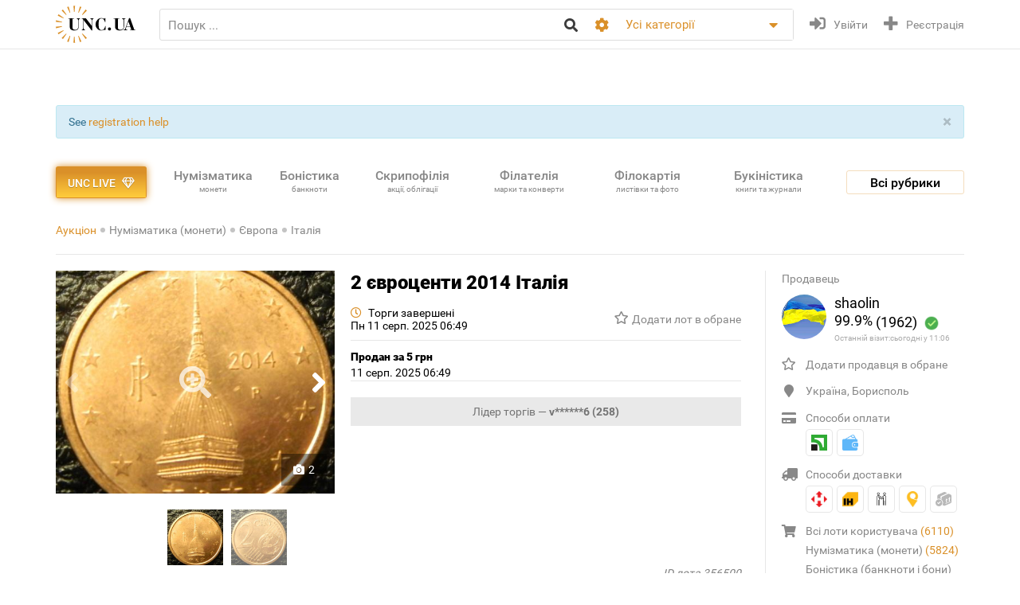

--- FILE ---
content_type: text/html; charset=utf-8
request_url: https://unc.ua/uk/auction/2-jevrocenti-2014-taliya-356500
body_size: 23026
content:
<!DOCTYPE html>
<html xmlns="http://www.w3.org/1999/xhtml" lang="uk">
<head>
    <meta charset="utf-8"/>


    <link hreflang="ru" rel="alternate" href="https://unc.ua/auction/2-jevrocenti-2014-taliya-356500" />
<link hreflang="en" rel="alternate" href="https://unc.ua/en/auction/2-jevrocenti-2014-taliya-356500" />
<link rel="canonical" href="https://unc.ua/auction/2-jevrocenti-2014-taliya-356500" />
<link rel="stylesheet" type="text/css" href="/assets/1a2c977b/css/app.min.css?v=20250315" />
<link rel="stylesheet" type="text/css" href="/assets/1a2c977b/css/style.css?v=20250315" />
<link rel="stylesheet" type="text/css" href="/assets/1a2c977b/css/live_search.css?v=20250315" />
<link rel="stylesheet" type="text/css" href="/assets/408112/gridview/styles.css" />
<link rel="stylesheet" type="text/css" href="/assets/3b7d59a1/css/auth.css" />
<style type="text/css">
/*<![CDATA[*/
.header__search__inputbox::placeholder {
  color: #888888;
}
/*]]>*/
</style>
<script type="text/javascript" src="/assets/ffe7739f/JsTrans.min.js"></script>
<script type="text/javascript" src="/assets/c65c6dd0/dictionary-88b9d34de1.js"></script>
<script type="text/javascript">
/*<![CDATA[*/
Yii.translate.config.language="uk";

    csrfTokenName = 'token';
    csrfToken='WV9VZ2RrWFRreFRhME9fVFFHTlhRVTkwR35KREpjeXE6bhp6QrREC_DOkfV0FXDIMDrRtViXkVvXe2VnEPywOQ==';
    if (typeof console == 'undefined') var console = { log: function() {} };
    

/*]]>*/
</script>
<title>2 євроценти 2014 Італія купить на | Аукціон для колекціонерів UNC.UA UNC.UA</title>
    <meta name="description" content="Купить 2 євроценти 2014 Італія на Аукціон для колекціонерів UNC.UA UNC.UA На головному українському аукціоні для колекціонерів UNC.UA ви можете купити і продати ужиткові і пам&#039;ятні монети Європи — Італії.">
    <meta name="keywords" content="Італія, Рим, лір, євро, цент, гурт, аверс, реверс, тираж, патина, банківський набір, сувенір">
    <meta name="viewport" content="width=device-width, initial-scale=1">

    <meta property="og:title" content="2 євроценти 2014 Італія купить на | Аукціон для колекціонерів UNC.UA UNC.UA"/>

    
    <meta property="og:image" content="https://unc.ua/i2/2608/thumbs/large_2-jevrocenti-2014-taliya_911741.jpg" />
<meta name="yandex-verification" content="ed3feae482d9995a" />


    <link rel="icon" href="/favicon.png" type="image/png" />
    <link rel="shortcut icon" href="/favicon.png" type="image/png" />
    <link rel="apple-touch-icon" href="/apple-touch-icon.png">
   
    <script type="text/javascript">
var ajaxAddFavoriteUrl = '/uk/user/addFavorite';
var ajaxAddBlacklistUrl = '/uk/user/user/addBlacklist';
var ajaxTrackCategoryUrl = '/uk/auction/track_category';
var ajaxTrackOwnerUrl = '/uk/auction/track_owner';
var ajaxReportUrl = '/uk/auction/report';
var loginUrl = '/user/user/login';
</script>
<!-- Google Tag Manager -->
<script>(function(w,d,s,l,i){w[l]=w[l]||[];w[l].push({'gtm.start':
new Date().getTime(),event:'gtm.js'});var f=d.getElementsByTagName(s)[0],
j=d.createElement(s),dl=l!='dataLayer'?'&l='+l:'';j.async=true;j.src=
'https://www.googletagmanager.com/gtm.js?id='+i+dl;f.parentNode.insertBefore(j,f);
})(window,document,'script','dataLayer','GTM-KZTKHR2');</script>
<!-- End Google Tag Manager -->
<!-- Facebook Pixel Code -->
<script>
!function(f,b,e,v,n,t,s)
{if(f.fbq)return;n=f.fbq=function(){n.callMethod?
n.callMethod.apply(n,arguments):n.queue.push(arguments)};
if(!f._fbq)f._fbq=n;n.push=n;n.loaded=!0;n.version='2.0';
n.queue=[];t=b.createElement(e);t.async=!0;
t.src=v;s=b.getElementsByTagName(e)[0];
s.parentNode.insertBefore(t,s)}(window,document,'script',
'https://connect.facebook.net/en_US/fbevents.js');
 fbq('init', '433231193811743'); 
fbq('track', 'PageView');
</script>
<noscript>
 <img height="1" width="1" 
src="https://www.facebook.com/tr?id=433231193811743&ev=PageView
&noscript=1"/>
</noscript>
<!-- End Facebook Pixel Code -->
<script async src="https://pagead2.googlesyndication.com/pagead/js/adsbygoogle.js?client=ca-pub-8669459749273407"
     crossorigin="anonymous"></script></head>
<body class="page-lot">
<!-- Google Tag Manager (noscript) -->
<noscript><iframe src="https://www.googletagmanager.com/ns.html?id=GTM-KZTKHR2"
height="0" width="0" style="display:none;visibility:hidden"></iframe></noscript>
<!-- End Google Tag Manager (noscript) -->    

<div id="wrapper" class="wrapper" data-role="page">

    <header class="wrapper header">
    <div class="container">
        <div class="header__btns-menu">
            <div class="btn header__btn-menu-toggle"><i class="fas fa-bars"></i></div>
        </div>

        <div class="header__menu">
            <div class="btn header__btn-menu-toggle"><i class="fa fa-times"></i></div>

            <nav class="header__menu__list scrollbar">
                                            <a href="/uk/pages/about"  class="header__menu__item">Про нас</a>
                                            <a href="/uk/pages/lot-promo-options"  class="header__menu__item">Реклама лотів</a>
                                            <a href="/uk/pages/banerna-reklama-na-unc"  class="header__menu__item">Банерна реклама</a>
                                            <a href="/uk/pages/otsenka-lota"  class="header__menu__item">Подати лот на оцінку</a>
                                            <a href="/uk/slovar"  class="header__menu__item">Словник колекціонера</a>
                                            <a href="/uk/pages/slet-kollekcionerov-kiev"  class="header__menu__item">Зустрічі колекціонерів Києва</a>
                                                                <a href="/uk/pages/faq"  class="header__menu__item">Поширені запитання</a>
                                            <a href="/uk/pages/sovety-pokupatelyam"  class="header__menu__item">Поради з безпечних угод для покупців</a>
                                            <a href="/uk/pages/how-to-sell"  class="header__menu__item">Поради та правила для Продавців</a>
                                            <a href="/uk/pages/unc-live-pravila"  class="header__menu__item">Правила аукціонів UNC LIVE</a>
                                            <a href="/uk/pages/rules"  class="header__menu__item">Угода користувача</a>
                                        <a href="/uk/blog"  class="header__menu__item">Колонки колекціонерів</a>
                    <a href="/uk/pochitat"  class="header__menu__item">Почитати</a>
            </nav>
        </div>

        <a href="/uk/auction/unc-live" class="header__btn-premium btn btn-premium"><span>UNC live</span><i class="far fa-gem"></i></a>

        <a href="/uk/" class="header__logo"><img src="/assets/1a2c977b/img/logo.svg" alt="Аукціон для колекціонерів UNC.UA UNC.UA" /></a>

        <div class="header__search">
            <form action="/uk/auction" method="get" onsubmit="if($.trim($('[name=search]',$(this)).val()) == '') return false;">
        <div class="header__search__head">
        <input required type="search" class="header__search__inputbox" autocomplete="off" name="search" value="" placeholder="Пошук ..." />
        <button class="btn header__search__btn-submit" type="submit"><i class="fa fa-search"></i></button>
    </div>

    <div class="header__search__more">
        <div class="header__search__options">
            <div class="header__search__options__btn-open"><i class="fa fa-cog"></i></div>
            <div class="header__search__options__list">
                <div class="header__search__options__block">
                    <div class="form-group">
                        <input value="or" class="iradio" id="search_options_word-1" type="radio" name="andor_type" />                        <label for="search_options_word-1">Пошук будь-якого слова з фрази</label>
                    </div>

                    <div class="form-group">
                        <input value="and" class="iradio" id="search_options_word-2" checked="checked" type="radio" name="andor_type" />                        <label for="search_options_word-2">Пошук по фразі вцілому</label>
                    </div>
                    <div class="form-group">
                        <input type="checkbox" name="truncation" class="icheckbox" value="true" id="search_options_truncation" checked>
                        <label for="search_options_truncation">Частковий збіг слів в тексті</label>
                    </div>
                </div>

                <div class="header__search__options__block">
                    <div class="form-group">
                        <input type="checkbox" name="search_content[]" class="icheckbox" value="name" id="search_options_name" checked>
                        <label for="search_options_name">Пошук тільки за назвою лота</label>
                    </div>

                    <div class="form-group">
                        <input type="checkbox" name="search_content[]" class="icheckbox" value="text" id="search_options_desc" >
                        <label for="search_options_desc">Пошук по опису лота</label>
                    </div>
                </div>
            </div>
        </div>
        <div class="header__search__categories">
            <div class="header__search__categories__current" title="Все категории">Усі категорії</div>
            <div class="header__search__categories__list scrollbar">
                <label class="is-current">
                    <input type="radio" name="cat" value="" checked="checked">
                    <span>Усі категорії</span>
                </label>
                                <label>
                    <input type="radio" name="cat"  value="2008">
                    <span>Нумізматика (монети)</span>
                </label>
                                <label>
                    <input type="radio" name="cat"  value="2021">
                    <span>Боністика (банкноти і бони)</span>
                </label>
                                <label>
                    <input type="radio" name="cat"  value="2022">
                    <span>Скрипофілія (акції, облігації)</span>
                </label>
                                <label>
                    <input type="radio" name="cat"  value="2024">
                    <span>Букіністика (книги, журнали)</span>
                </label>
                                <label>
                    <input type="radio" name="cat"  value="2023">
                    <span>Філокартія (листівки та фото)</span>
                </label>
                                <label>
                    <input type="radio" name="cat"  value="2020">
                    <span>Філателія (марки, конверти)</span>
                </label>
                                <label>
                    <input type="radio" name="cat"  value="2471">
                    <span>Старі документи</span>
                </label>
                                <label>
                    <input type="radio" name="cat"  value="2100">
                    <span>Мистецтво та антикваріат</span>
                </label>
                                <label>
                    <input type="radio" name="cat"  value="2025">
                    <span>Фалеристика (ордени, медалі, значки)</span>
                </label>
                                <label>
                    <input type="radio" name="cat"  value="2485">
                    <span>Мілітарія</span>
                </label>
                                <label>
                    <input type="radio" name="cat"  value="3879">
                    <span>Античність та середньовіччя</span>
                </label>
                                <label>
                    <input type="radio" name="cat"  value="2225">
                    <span>Інші колекції</span>
                </label>
                                <hr>
                <label ><input  type="radio" name="cat" value="users"><span>Користувачі</span></label>
            </div>
        </div>
    </div>

    <div class="btn header__search__btn-close"><i class="fa fa-times"></i></div>
</form>        </div>

        <div class="btn header__search__btn-open"><i class="fa fa-search"></i></div>
        
                <div class="header__auth">
            <a href="#modal__login" class="header__auth__btn header__auth__btn-login js-modal_link-inline" title="Увійти" onclick="ga('send', 'event', 'users', 'click', 'login')"><i class="fa fa-sign-in-alt"></i><span>Увійти</span></a>
            <a href="#modal__registration" class="header__auth__btn header__auth__btn-registration js-modal_link-inline" title="Реєстрація"><i class="fas fa-plus"></i><span>Реєстрація</span></a>
        </div>
                
    </div>
</header>

    <div class="container catalog__flash">
    <div id="yw1"><div class="alert in alert-block fade alert-info"><a href="#" class="close" data-dismiss="alert">&times;</a>See <a href="/pages/registration-help">registration help</a></div></div></div>
    <section class="body">
    <div class="wrapper">
        <div class="container">
            
                <div class="lot__top">
                    <div class="menu_catalog">
    <div class="container">
        <div class="menu_catalog__container">
            <div class="menu_catalog__main">
                <a href="/uk/auction/unc-live" class="btn btn-premium menu_catalog__btn-premium">
                    <span>UNC live</span>
                    <i class="far fa-gem"></i>
                </a>

                <nav class="menu_catalog__main__list">
                                                    <a href="/uk/auctions/numizmatika-monety-2008" class="menu_catalog__main__item">
                                <div>Нумізматика </div>
                                                                    <span class="menu_catalog__main__item__subtitle"> монети</span>
                                                            </a>
                                                    <a href="/uk/auctions/bonistika-banknoti-i-bony-2021" class="menu_catalog__main__item">
                                <div>Боністика </div>
                                                                    <span class="menu_catalog__main__item__subtitle"> банкноти</span>
                                                            </a>
                                                    <a href="/uk/auctions/scripofiliya-akcii-obligacii-2022" class="menu_catalog__main__item">
                                <div>Скрипофілія </div>
                                                                    <span class="menu_catalog__main__item__subtitle"> акції, облігації</span>
                                                            </a>
                                                    <a href="/uk/auctions/filateliya-marki-konverty-2020" class="menu_catalog__main__item">
                                <div>Філателія </div>
                                                                    <span class="menu_catalog__main__item__subtitle"> марки та конверти</span>
                                                            </a>
                                                    <a href="/uk/auctions/filokartiya-otkrytki-2023" class="menu_catalog__main__item">
                                <div>Філокартія </div>
                                                                    <span class="menu_catalog__main__item__subtitle"> листівки та фото</span>
                                                            </a>
                                                    <a href="/uk/auctions/bukinistika-knigi-zhurnaly-2024" class="menu_catalog__main__item">
                                <div>Букіністика </div>
                                                                    <span class="menu_catalog__main__item__subtitle"> книги та журнали</span>
                                                            </a>
                                                    <a href="/uk/auctions/iskusstvo-i-antikvariat-2100" class="menu_catalog__main__item">
                                <div>Мистецтво </div>
                                                                    <span class="menu_catalog__main__item__subtitle"> та антикваріат</span>
                                                            </a>
                                                    <a href="javascript:void(0);" class="menu_catalog__main__item">
                                <div>Всі<br><span class="small_t">рубрики</span></div>
                                                            </a>
                                        </nav>

                <div class="js-menu_catalog__btn menu_catalog__btn-open toggle-block">
                    <span>Всі рубрики</span></div>
                <div class="js-menu_catalog__btn menu_catalog__btn-close btn-close-red toggle-block">
                    <span>Закрити</span><i class="fa fa-times"></i></div>
            </div>


            <div class="menu_catalog__list">

                
                        <div class="menu_catalog__block">
                            <a href="/uk/auctions/numizmatika-monety-2008" class="menu_catalog__block__head">
                                
                                <div>Нумізматика &nbsp;<b>(55691)</b></div>
                                <span class="menu_catalog__block__head__subtitle">монети</span>
                            </a>
                            <div class="menu_catalog__block__list">
                                                                    <a href="/uk/auctions/numizmatika-antichnye-i-srednevekovuye-monety-2040" class="menu_catalog__block__item">
                                        <span>Античні і середньовічні монети</span>
                                        <b> (257)</b>
                                    </a>
                                                                    <a href="/uk/auctions/numizmatika-monety-ukrainy-2170" class="menu_catalog__block__item">
                                        <span>Монети України</span>
                                        <b> (4475)</b>
                                    </a>
                                                                    <a href="/uk/auctions/numizmatika-monety-rossiya-i-sssr-2789" class="menu_catalog__block__item">
                                        <span>Росія та СРСР</span>
                                        <b> (9062)</b>
                                    </a>
                                                                    <a href="/uk/auctions/numizmatika-monety-avstraliya-i-okeaniya-2188" class="menu_catalog__block__item">
                                        <span>Австралія та Океанія</span>
                                        <b> (1199)</b>
                                    </a>
                                                                    <a href="/uk/auctions/numizmatika-monety-aziya-2186" class="menu_catalog__block__item">
                                        <span>Азія</span>
                                        <b> (5432)</b>
                                    </a>
                                                                <div class="menu_catalog__block__list__more">
                                                                            <a href="/uk/auctions/numizmatika-monety-afrika-2187" class="menu_catalog__block__item">
                                            <span>Африка</span>
                                            <b> (3410)</b>
                                        </a>
                                                                            <a href="/uk/auctions/numizmatika-monety-evropa-2177" class="menu_catalog__block__item">
                                            <span>Європа</span>
                                            <b> (21993)</b>
                                        </a>
                                                                            <a href="/uk/auctions/numizmatika-monety-severnaya-amerika-2180" class="menu_catalog__block__item">
                                            <span>Північна Америка</span>
                                            <b> (4272)</b>
                                        </a>
                                                                            <a href="/uk/auctions/numizmatika-monety-yuzhnaya-amerika-2181" class="menu_catalog__block__item">
                                            <span>Південна Америка</span>
                                            <b> (1804)</b>
                                        </a>
                                                                            <a href="/uk/auctions/numizmatika-bankovskie-slitki-3887" class="menu_catalog__block__item">
                                            <span>Банківські злитки</span>
                                            <b> (1)</b>
                                        </a>
                                                                            <a href="/uk/auctions/zhetony-3785" class="menu_catalog__block__item">
                                            <span>Жетони</span>
                                            <b> (845)</b>
                                        </a>
                                                                            <a href="/uk/auctions/numizmatika-monety-kollekcii-nabory-i-loty-2195" class="menu_catalog__block__item">
                                            <span>Колекції, набори і лоти</span>
                                            <b> (62)</b>
                                        </a>
                                                                            <a href="/uk/auctions/kopii-3786" class="menu_catalog__block__item">
                                            <span>Копії</span>
                                            <b> (1043)</b>
                                        </a>
                                                                            <a href="/uk/auctions/nastolnye-medali-3784" class="menu_catalog__block__item">
                                            <span>Настільні медалі</span>
                                            <b> (619)</b>
                                        </a>
                                                                            <a href="/uk/auctions/numizmatika-monety-spravochnaya-literatura-i-akcessuary-2196" class="menu_catalog__block__item">
                                            <span>Довідкова література та аксесуари</span>
                                            <b> (1106)</b>
                                        </a>
                                                                            <a href="/uk/auctions/numizmatika-monety-drugoe-2197" class="menu_catalog__block__item">
                                            <span>Інше</span>
                                            <b> (111)</b>
                                        </a>
                                                                    </div>
                                <div class="menu_catalog__block__item__more">
                                    <span>Ще</span>
                                    <i class="fa fa-caret-down"></i>
                                </div>
                            </div>
                        </div>
                    
                        <div class="menu_catalog__block">
                            <a href="/uk/auctions/bonistika-banknoti-i-bony-2021" class="menu_catalog__block__head">
                                
                                <div>Боністика &nbsp;<b>(22390)</b></div>
                                <span class="menu_catalog__block__head__subtitle">банкноти і бони</span>
                            </a>
                            <div class="menu_catalog__block__list">
                                                                    <a href="/uk/auctions/denezhnye-znaki-3147" class="menu_catalog__block__item">
                                        <span>Грошові знаки </span>
                                        <b> (18527)</b>
                                    </a>
                                                                    <a href="/uk/auctions/bonistika-ukraina-2220" class="menu_catalog__block__item">
                                        <span>Бони</span>
                                        <b> (2811)</b>
                                    </a>
                                                                    <a href="/uk/auctions/bonistika-obrazcy-2575" class="menu_catalog__block__item">
                                        <span>Зразки</span>
                                        <b> (21)</b>
                                    </a>
                                                                    <a href="/uk/auctions/bonistika-suvenirnye-banknoty-2510" class="menu_catalog__block__item">
                                        <span>Сувенірні банкноти</span>
                                        <b> (348)</b>
                                    </a>
                                                                    <a href="/uk/auctions/bonistika-kollekcii-nabory-i-loty-2216" class="menu_catalog__block__item">
                                        <span>Колекції, набори і лоти</span>
                                        <b> (7)</b>
                                    </a>
                                                                <div class="menu_catalog__block__list__more">
                                                                            <a href="/uk/auctions/kopii-i-3181" class="menu_catalog__block__item">
                                            <span>Копіі та новоділи</span>
                                            <b> (246)</b>
                                        </a>
                                                                            <a href="/uk/auctions/bonistika-spravochnaya-literatura-i-akcessuary-2217" class="menu_catalog__block__item">
                                            <span>Довідкова література та аксесуари</span>
                                            <b> (318)</b>
                                        </a>
                                                                            <a href="/uk/auctions/bonistika-drugoe-2218" class="menu_catalog__block__item">
                                            <span>Інше</span>
                                            <b> (112)</b>
                                        </a>
                                                                    </div>
                                <div class="menu_catalog__block__item__more">
                                    <span>Ще</span>
                                    <i class="fa fa-caret-down"></i>
                                </div>
                            </div>
                        </div>
                    
                        <div class="menu_catalog__block">
                            <a href="/uk/auctions/scripofiliya-akcii-obligacii-2022" class="menu_catalog__block__head">
                                
                                <div>Скрипофілія &nbsp;<b>(2903)</b></div>
                                <span class="menu_catalog__block__head__subtitle">акції, облігації</span>
                            </a>
                            <div class="menu_catalog__block__list">
                                                                    <a href="/uk/auctions/scripofiliya-akcii-i-obligacii-carskoi-rossii-2026" class="menu_catalog__block__item">
                                        <span>Акції облігації Царської Росії</span>
                                        <b> (102)</b>
                                    </a>
                                                                    <a href="/uk/auctions/scripofiliya-obligacii-sssr-2027" class="menu_catalog__block__item">
                                        <span>Облігації СРСР</span>
                                        <b> (286)</b>
                                    </a>
                                                                    <a href="/uk/auctions/scripofiliya-akcii-i-obligacii-ukrainy-2029" class="menu_catalog__block__item">
                                        <span>Акції та облігації України</span>
                                        <b> (157)</b>
                                    </a>
                                                                    <a href="/uk/auctions/scripofiliya-inostrannie-akcii-i-obligacii-2030" class="menu_catalog__block__item">
                                        <span>Іноземні акції і облігації</span>
                                        <b> (149)</b>
                                    </a>
                                                                    <a href="/uk/auctions/scripofiliya-strahovanie-polisy-svidetelstva-kvitancii-2038" class="menu_catalog__block__item">
                                        <span>Страхування (поліси, свідоцтва, квитанції)</span>
                                        <b> (189)</b>
                                    </a>
                                                                <div class="menu_catalog__block__list__more">
                                                                            <a href="/uk/auctions/scripofiliya-bankovskie-i-finansovye-dokumenty-2472" class="menu_catalog__block__item">
                                            <span>Банківські та фінансові документи</span>
                                            <b> (174)</b>
                                        </a>
                                                                            <a href="/uk/auctions/scripofiliya-scheta-kvitancii-pisma-i-drugie-finansovye-dokumenty-2505" class="menu_catalog__block__item">
                                            <span>Рахунки, квитанції, листи</span>
                                            <b> (358)</b>
                                        </a>
                                                                            <a href="/uk/auctions/vekselya-cheki-dolgovie-raspiski-2032" class="menu_catalog__block__item">
                                            <span>Векселі, чеки, розписки</span>
                                            <b> (152)</b>
                                        </a>
                                                                            <a href="/uk/auctions/scripofiliya-lotereinie-bileti-2258" class="menu_catalog__block__item">
                                            <span>Лотерейні квитки</span>
                                            <b> (1231)</b>
                                        </a>
                                                                            <a href="/uk/auctions/scripofiliya-obrazcy-2573" class="menu_catalog__block__item">
                                            <span>Зразки</span>
                                            <b> (0)</b>
                                        </a>
                                                                            <a href="/uk/auctions/scripofiliya-kollekcii-2033" class="menu_catalog__block__item">
                                            <span>Колекції</span>
                                            <b> (0)</b>
                                        </a>
                                                                            <a href="/uk/auctions/skripofiliya-kupony-akciy-i-obligaciy-3481" class="menu_catalog__block__item">
                                            <span>Купони акцій та облігацій</span>
                                            <b> (77)</b>
                                        </a>
                                                                            <a href="/uk/auctions/literatura-po-skripofilii-aksessuary-2034" class="menu_catalog__block__item">
                                            <span>Література по скріпофіліі, аксесуари</span>
                                            <b> (1)</b>
                                        </a>
                                                                            <a href="/uk/auctions/scripofiliya-drugoe-2035" class="menu_catalog__block__item">
                                            <span>Інше</span>
                                            <b> (27)</b>
                                        </a>
                                                                    </div>
                                <div class="menu_catalog__block__item__more">
                                    <span>Ще</span>
                                    <i class="fa fa-caret-down"></i>
                                </div>
                            </div>
                        </div>
                    
                        <div class="menu_catalog__block">
                            <a href="/uk/auctions/bukinistika-knigi-zhurnaly-2024" class="menu_catalog__block__head">
                                
                                <div>Букіністика &nbsp;<b>(69519)</b></div>
                                <span class="menu_catalog__block__head__subtitle">книги, журнали</span>
                            </a>
                            <div class="menu_catalog__block__list">
                                                                    <a href="/uk/auctions/bukinistika-antikvarnuye-izdaniya-do-1920-2294" class="menu_catalog__block__item">
                                        <span>Антикварні видання до 1920</span>
                                        <b> (3868)</b>
                                    </a>
                                                                    <a href="/uk/auctions/bukinistika-izdaniya-s-1961-hudozhestvennaya-literatura-2396" class="menu_catalog__block__item">
                                        <span>Художня література</span>
                                        <b> (13180)</b>
                                    </a>
                                                                    <a href="/uk/auctions/bukinistika-izdaniya-s-1961-detskaya-literatura-2397" class="menu_catalog__block__item">
                                        <span>Дитяча література</span>
                                        <b> (6078)</b>
                                    </a>
                                                                    <a href="/uk/auctions/bukinistika-biografii-vospominaniya-i-memuary-2378" class="menu_catalog__block__item">
                                        <span>Біографії, спогади та мемуари</span>
                                        <b> (1065)</b>
                                    </a>
                                                                    <a href="/uk/auctions/bukinistika-kultura-i-iskusstvo-2398" class="menu_catalog__block__item">
                                        <span>Культура та мистецтво</span>
                                        <b> (4562)</b>
                                    </a>
                                                                <div class="menu_catalog__block__list__more">
                                                                            <a href="/uk/auctions/folklor-3798" class="menu_catalog__block__item">
                                            <span>Фольклор</span>
                                            <b> (133)</b>
                                        </a>
                                                                            <a href="/uk/auctions/bukinistika-izdaniya-s-1961-muzyka-2399" class="menu_catalog__block__item">
                                            <span>Музика, ноти</span>
                                            <b> (467)</b>
                                        </a>
                                                                            <a href="/uk/auctions/etika-estetika-3261" class="menu_catalog__block__item">
                                            <span>Етика та естетика</span>
                                            <b> (32)</b>
                                        </a>
                                                                            <a href="/uk/auctions/bukinistika-izdaniya-s-1961-istoriya-2394" class="menu_catalog__block__item">
                                            <span>Історія</span>
                                            <b> (3825)</b>
                                        </a>
                                                                            <a href="/uk/auctions/bukinistika-nauka-i-tehnika-2390" class="menu_catalog__block__item">
                                            <span>Науково-технічна література</span>
                                            <b> (1072)</b>
                                        </a>
                                                                            <a href="/uk/auctions/bukinistika-obshchestvennye-i-gumanitarnye-nauki-3087" class="menu_catalog__block__item">
                                            <span>Суспільні та гуманітарні науки</span>
                                            <b> (469)</b>
                                        </a>
                                                                            <a href="/uk/auctions/bukinistika-slovari-2392" class="menu_catalog__block__item">
                                            <span>Словники</span>
                                            <b> (279)</b>
                                        </a>
                                                                            <a href="/uk/auctions/enciklopedii-3799" class="menu_catalog__block__item">
                                            <span>Енциклопедії</span>
                                            <b> (261)</b>
                                        </a>
                                                                            <a href="/uk/auctions/bukinistika-knigi-zhurnaly-spravochniki-3572" class="menu_catalog__block__item">
                                            <span>Довідники</span>
                                            <b> (961)</b>
                                        </a>
                                                                            <a href="/uk/auctions/starinnye-dokumenty-instrukcii-i-pravila-2232" class="menu_catalog__block__item">
                                            <span>Інструкції та правила</span>
                                            <b> (419)</b>
                                        </a>
                                                                            <a href="/uk/auctions/uchebnye-posobiya-i-3269" class="menu_catalog__block__item">
                                            <span>Освітня література</span>
                                            <b> (1755)</b>
                                        </a>
                                                                            <a href="/uk/auctions/bukinistika-puteshestviya-i-putevoditeli-2393" class="menu_catalog__block__item">
                                            <span>Подорожі і путівники</span>
                                            <b> (1097)</b>
                                        </a>
                                                                            <a href="/uk/auctions/bukinistika-religiya-2400" class="menu_catalog__block__item">
                                            <span>Релігія</span>
                                            <b> (238)</b>
                                        </a>
                                                                            <a href="/uk/auctions/bukinistika-filosofiya-2538" class="menu_catalog__block__item">
                                            <span>Філософія</span>
                                            <b> (199)</b>
                                        </a>
                                                                            <a href="/uk/auctions/psihologiya-3789" class="menu_catalog__block__item">
                                            <span>Психологія, самопізнання</span>
                                            <b> (232)</b>
                                        </a>
                                                                            <a href="/uk/auctions/publicystika-3807" class="menu_catalog__block__item">
                                            <span>Публіцистика</span>
                                            <b> (127)</b>
                                        </a>
                                                                            <a href="/uk/auctions/bukinistika-izdaniya-s-1961-ezoterika-2565" class="menu_catalog__block__item">
                                            <span>Езотерика</span>
                                            <b> (243)</b>
                                        </a>
                                                                            <a href="/uk/auctions/bukinistika-izdaniya-s-1961-medicyna-2391" class="menu_catalog__block__item">
                                            <span>Медицина</span>
                                            <b> (1205)</b>
                                        </a>
                                                                            <a href="/uk/auctions/sportivnaya-litertura-3787" class="menu_catalog__block__item">
                                            <span>Спортивна література</span>
                                            <b> (519)</b>
                                        </a>
                                                                            <a href="/uk/auctions/mir-dikoy-3803" class="menu_catalog__block__item">
                                            <span>Світ дикої природи</span>
                                            <b> (269)</b>
                                        </a>
                                                                            <a href="/uk/auctions/bukinistika-dosug-i-hobbi-2395" class="menu_catalog__block__item">
                                            <span>Дозвілля і хобі</span>
                                            <b> (382)</b>
                                        </a>
                                                                            <a href="/uk/auctions/kulinariya-3268" class="menu_catalog__block__item">
                                            <span>Кулінарія</span>
                                            <b> (480)</b>
                                        </a>
                                                                            <a href="/uk/auctions/rukodelie-3571" class="menu_catalog__block__item">
                                            <span>Рукоділля</span>
                                            <b> (307)</b>
                                        </a>
                                                                            <a href="/uk/auctions/bukinistika-dom-i-interier-3257" class="menu_catalog__block__item">
                                            <span>Будинок та інтер'єр</span>
                                            <b> (122)</b>
                                        </a>
                                                                            <a href="/uk/auctions/selskoe-3788" class="menu_catalog__block__item">
                                            <span>Сільське господарство</span>
                                            <b> (333)</b>
                                        </a>
                                                                            <a href="/uk/auctions/gazety-i-zhurnaly-2295" class="menu_catalog__block__item">
                                            <span>Газети та журнали</span>
                                            <b> (4894)</b>
                                        </a>
                                                                            <a href="/uk/auctions/bukinistika-gravury-i-litografii-2512" class="menu_catalog__block__item">
                                            <span>Гравюри та літографії</span>
                                            <b> (6372)</b>
                                        </a>
                                                                            <a href="/uk/auctions/bukinistika-karty-plany-2382" class="menu_catalog__block__item">
                                            <span>Карти і плани</span>
                                            <b> (1534)</b>
                                        </a>
                                                                            <a href="/uk/auctions/bukinistika-afishi-i-plakaty-2513" class="menu_catalog__block__item">
                                            <span>Афіші та плакати</span>
                                            <b> (9308)</b>
                                        </a>
                                                                            <a href="/uk/auctions/bukinistika-ekslibrisy-2381" class="menu_catalog__block__item">
                                            <span>Екслібриси</span>
                                            <b> (223)</b>
                                        </a>
                                                                            <a href="/uk/auctions/miniatyurnye-3896" class="menu_catalog__block__item">
                                            <span>Мініатюрні книжки</span>
                                            <b> (72)</b>
                                        </a>
                                                                            <a href="/uk/auctions/rukopisi-i-avtografi-3797" class="menu_catalog__block__item">
                                            <span>Рукописи та автографи</span>
                                            <b> (185)</b>
                                        </a>
                                                                            <a href="/uk/auctions/bukinistika-biblioteki-i-sobraniya-2315" class="menu_catalog__block__item">
                                            <span>Бібліотеки та зібрання</span>
                                            <b> (4)</b>
                                        </a>
                                                                            <a href="/uk/auctions/bukinistika-izdaniya-s-1961-knigi-na-inostrannom-2401" class="menu_catalog__block__item">
                                            <span>Видання іноземними мовами</span>
                                            <b> (669)</b>
                                        </a>
                                                                            <a href="/uk/auctions/bukinistika-drugoe-3088" class="menu_catalog__block__item">
                                            <span>Інше</span>
                                            <b> (2079)</b>
                                        </a>
                                                                    </div>
                                <div class="menu_catalog__block__item__more">
                                    <span>Ще</span>
                                    <i class="fa fa-caret-down"></i>
                                </div>
                            </div>
                        </div>
                    
                        <div class="menu_catalog__block">
                            <a href="/uk/auctions/filokartiya-otkrytki-2023" class="menu_catalog__block__head">
                                
                                <div>Філокартія &nbsp;<b>(170166)</b></div>
                                <span class="menu_catalog__block__head__subtitle">листівки та фото</span>
                            </a>
                            <div class="menu_catalog__block__list">
                                                                    <a href="/uk/auctions/goroda-3671" class="menu_catalog__block__item">
                                        <span>Міста</span>
                                        <b> (46771)</b>
                                    </a>
                                                                    <a href="/uk/auctions/filokartiya-otkrytki-temy-2577" class="menu_catalog__block__item">
                                        <span>Листівки за темами</span>
                                        <b> (60739)</b>
                                    </a>
                                                                    <a href="/uk/auctions/filokartiya-otkrytki-foto-2349" class="menu_catalog__block__item">
                                        <span>Фотографії</span>
                                        <b> (52616)</b>
                                    </a>
                                                                    <a href="/uk/auctions/filokartiya-otkrytki-sbornye-loty-i-kollekcii-2561" class="menu_catalog__block__item">
                                        <span>Збірні лоти і колекції</span>
                                        <b> (77)</b>
                                    </a>
                                                                    <a href="/uk/auctions/filokartiya-otkrytki-albomy-i-nabory-2861" class="menu_catalog__block__item">
                                        <span>Альбоми та набори</span>
                                        <b> (483)</b>
                                    </a>
                                                                <div class="menu_catalog__block__list__more">
                                                                            <a href="/uk/auctions/filokartiya-otkrytki-foto-kopii-i-novodely-2386" class="menu_catalog__block__item">
                                            <span>Копії та новоділи</span>
                                            <b> (49)</b>
                                        </a>
                                                                            <a href="/uk/auctions/filokartiya-otkrytki-literatura-i-akcessuary-2062" class="menu_catalog__block__item">
                                            <span>Література і аксесуари</span>
                                            <b> (214)</b>
                                        </a>
                                                                            <a href="/uk/auctions/drugie-2874" class="menu_catalog__block__item">
                                            <span>Інші</span>
                                            <b> (9217)</b>
                                        </a>
                                                                    </div>
                                <div class="menu_catalog__block__item__more">
                                    <span>Ще</span>
                                    <i class="fa fa-caret-down"></i>
                                </div>
                            </div>
                        </div>
                    
                        <div class="menu_catalog__block">
                            <a href="/uk/auctions/filateliya-marki-konverty-2020" class="menu_catalog__block__head">
                                
                                <div>Філателія &nbsp;<b>(113875)</b></div>
                                <span class="menu_catalog__block__head__subtitle">марки, конверти</span>
                            </a>
                            <div class="menu_catalog__block__list">
                                                                    <a href="/uk/auctions/filateliya-marki-konverty-ukraina-2404" class="menu_catalog__block__item">
                                        <span>Україна</span>
                                        <b> (7311)</b>
                                    </a>
                                                                    <a href="/uk/auctions/filateliya-marki-konverty-rossiya-i-sssr-2410" class="menu_catalog__block__item">
                                        <span>Росія і СРСР</span>
                                        <b> (42378)</b>
                                    </a>
                                                                    <a href="/uk/auctions/filateliya-marki-konverty-avstraliya-i-okeaniya-2875" class="menu_catalog__block__item">
                                        <span>Австралія та Океанія</span>
                                        <b> (950)</b>
                                    </a>
                                                                    <a href="/uk/auctions/filateliya-marki-konverty-aziya-2876" class="menu_catalog__block__item">
                                        <span>Азія</span>
                                        <b> (5760)</b>
                                    </a>
                                                                    <a href="/uk/auctions/filateliya-marki-konverty-amerika-2879" class="menu_catalog__block__item">
                                        <span>Америка</span>
                                        <b> (5307)</b>
                                    </a>
                                                                <div class="menu_catalog__block__list__more">
                                                                            <a href="/uk/auctions/filateliya-marki-konverty-afrika-2877" class="menu_catalog__block__item">
                                            <span>Африка</span>
                                            <b> (5124)</b>
                                        </a>
                                                                            <a href="/uk/auctions/filateliya-marki-konverty-evropa-2878" class="menu_catalog__block__item">
                                            <span>Європа</span>
                                            <b> (28179)</b>
                                        </a>
                                                                            <a href="/uk/auctions/marki-3712" class="menu_catalog__block__item">
                                            <span>Марки ООН</span>
                                            <b> (161)</b>
                                        </a>
                                                                            <a href="/uk/auctions/celye-i-celnye-filatelisticheskie-3916" class="menu_catalog__block__item">
                                            <span>Цілі та цільні філателістичні матеріали</span>
                                            <b> (8)</b>
                                        </a>
                                                                            <a href="/uk/auctions/kollekcii-i-loty-3140" class="menu_catalog__block__item">
                                            <span>Колекції та лоти</span>
                                            <b> (13190)</b>
                                        </a>
                                                                            <a href="/uk/auctions/kopii-marok-3804" class="menu_catalog__block__item">
                                            <span>Копії марок</span>
                                            <b> (49)</b>
                                        </a>
                                                                            <a href="/uk/auctions/filateliya-marki-konverty-spravochnaya-literatura-i-akcessuary-2424" class="menu_catalog__block__item">
                                            <span>Довідкова література та аксесуари</span>
                                            <b> (1305)</b>
                                        </a>
                                                                            <a href="/uk/auctions/filateliya-marki-konverty-drugoe-2823" class="menu_catalog__block__item">
                                            <span>Інше</span>
                                            <b> (4153)</b>
                                        </a>
                                                                    </div>
                                <div class="menu_catalog__block__item__more">
                                    <span>Ще</span>
                                    <i class="fa fa-caret-down"></i>
                                </div>
                            </div>
                        </div>
                    
                        <div class="menu_catalog__block">
                            <a href="/uk/auctions/starinnye-dokumenty-2471" class="menu_catalog__block__head">
                                
                                <div>Старі документи&nbsp;<b>(11343)</b></div>
                                <span class="menu_catalog__block__head__subtitle"></span>
                            </a>
                            <div class="menu_catalog__block__list">
                                                                    <a href="/uk/auctions/starinnye-dokumenty-apteka-recepty-2846" class="menu_catalog__block__item">
                                        <span>Аптека, рецепти</span>
                                        <b> (65)</b>
                                    </a>
                                                                    <a href="/uk/auctions/starinnye-dokumenty-attestaty-svidetelstva-diplomy-tabelya-2473" class="menu_catalog__block__item">
                                        <span>Атестати, свідоцтва, дипломи, табелі</span>
                                        <b> (1056)</b>
                                    </a>
                                                                    <a href="/uk/auctions/starinnye-dokumenty-arhivy-i-3188" class="menu_catalog__block__item">
                                        <span>Архіви та колекції </span>
                                        <b> (23)</b>
                                    </a>
                                                                    <a href="/uk/auctions/starinnye-dokumenty-blanki-2868" class="menu_catalog__block__item">
                                        <span>Бланки</span>
                                        <b> (627)</b>
                                    </a>
                                                                    <a href="/uk/auctions/starinnye-dokumenty-gramota-diplom-nagrazhdeniye-2574" class="menu_catalog__block__item">
                                        <span>Грамоти, дипломи, відзнаки</span>
                                        <b> (1260)</b>
                                    </a>
                                                                <div class="menu_catalog__block__list__more">
                                                                            <a href="/uk/auctions/starinnye-dokumenty-zhurnaly-spiski-dnevniki-3656" class="menu_catalog__block__item">
                                            <span>Журнали, списки, щоденники</span>
                                            <b> (46)</b>
                                        </a>
                                                                            <a href="/uk/auctions/starinnye-dokumenty-izveshcheniya-povestki-uvedomleniya-3646" class="menu_catalog__block__item">
                                            <span>Сповіщення, повістки, повідомлення</span>
                                            <b> (62)</b>
                                        </a>
                                                                            <a href="/uk/auctions/starinnye-dokumenty-istoricheskie-dokumenty-2867" class="menu_catalog__block__item">
                                            <span>Історичні документи</span>
                                            <b> (368)</b>
                                        </a>
                                                                            <a href="/uk/auctions/starinnye-dokumenty-lichnye-dela-i-harakteristiki-3664" class="menu_catalog__block__item">
                                            <span>Особові справи, характеристики</span>
                                            <b> (56)</b>
                                        </a>
                                                                            <a href="/uk/auctions/starinnye-dokumenty-notariat-i-sudoproizvodstvo-2839" class="menu_catalog__block__item">
                                            <span>Нотаріат і судочинство</span>
                                            <b> (127)</b>
                                        </a>
                                                                            <a href="/uk/auctions/starinnye-dokumenty-papki-dlya-dokumentov-2847" class="menu_catalog__block__item">
                                            <span>Папки для документів</span>
                                            <b> (137)</b>
                                        </a>
                                                                            <a href="/uk/auctions/starinnye-dokumenty-patenty-avtorskie-svidetelstva-3657" class="menu_catalog__block__item">
                                            <span>Патенти, авторскі свідоцтва</span>
                                            <b> (43)</b>
                                        </a>
                                                                            <a href="/uk/auctions/starinnye-dokumenty-pisma-i-telegrammy-2838" class="menu_catalog__block__item">
                                            <span>Листи і телеграми</span>
                                            <b> (737)</b>
                                        </a>
                                                                            <a href="/uk/auctions/starinnye-dokumenty-prikazy-i-rasporyazheniya-2475" class="menu_catalog__block__item">
                                            <span>Накази і розпорядження</span>
                                            <b> (92)</b>
                                        </a>
                                                                            <a href="/uk/auctions/starinnye-dokumenty-putevki-i-sanatornye-knizhki-3655" class="menu_catalog__block__item">
                                            <span>Путівки і санаторні книжки</span>
                                            <b> (37)</b>
                                        </a>
                                                                            <a href="/uk/auctions/starynnye-dokumenty-spravki-i-vypiski-2848" class="menu_catalog__block__item">
                                            <span>Довідки та виписки</span>
                                            <b> (417)</b>
                                        </a>
                                                                            <a href="/uk/auctions/starinnye-dokumenty-udostovereniya-2474" class="menu_catalog__block__item">
                                            <span>Посвідчення</span>
                                            <b> (2235)</b>
                                        </a>
                                                                            <a href="/uk/auctions/starinnye-dokumenty-ustavy-i-dogovory-2036" class="menu_catalog__block__item">
                                            <span>Статути і договори</span>
                                            <b> (63)</b>
                                        </a>
                                                                            <a href="/uk/auctions/starinnye-dokumenty-drugoe-2476" class="menu_catalog__block__item">
                                            <span>Інше</span>
                                            <b> (3892)</b>
                                        </a>
                                                                    </div>
                                <div class="menu_catalog__block__item__more">
                                    <span>Ще</span>
                                    <i class="fa fa-caret-down"></i>
                                </div>
                            </div>
                        </div>
                    
                        <div class="menu_catalog__block">
                            <a href="/uk/auctions/iskusstvo-i-antikvariat-2100" class="menu_catalog__block__head">
                                
                                <div>Мистецтво та антикваріат&nbsp;<b>(11487)</b></div>
                                <span class="menu_catalog__block__head__subtitle"></span>
                            </a>
                            <div class="menu_catalog__block__list">
                                                                    <a href="/uk/auctions/kartiny-3229" class="menu_catalog__block__item">
                                        <span>Картини </span>
                                        <b> (5032)</b>
                                    </a>
                                                                    <a href="/uk/auctions/iskusstvo-i-antikvariat-skulptura-farfor-bronza-2115" class="menu_catalog__block__item">
                                        <span>Скульптура (фарфор, бронза)</span>
                                        <b> (2103)</b>
                                    </a>
                                                                    <a href="/uk/auctions/vazy-kubki-3122" class="menu_catalog__block__item">
                                        <span>Вази, кубки</span>
                                        <b> (792)</b>
                                    </a>
                                                                    <a href="/uk/auctions/vera-i-religii-3146" class="menu_catalog__block__item">
                                        <span>Віра і релігії </span>
                                        <b> (311)</b>
                                    </a>
                                                                    <a href="/uk/auctions/iskusstvo-i-antikvariat-kovannye-izdeliya-2483" class="menu_catalog__block__item">
                                        <span>Ковані вироби</span>
                                        <b> (14)</b>
                                    </a>
                                                                <div class="menu_catalog__block__list__more">
                                                                            <a href="/uk/auctions/iskusstvo-i-antikvariat-kovry-gobeleny-2150" class="menu_catalog__block__item">
                                            <span>Килими, гобелени</span>
                                            <b> (37)</b>
                                        </a>
                                                                            <a href="/uk/auctions/iskusstvo-i-antikvariat-korobochki-shkatulki-2113" class="menu_catalog__block__item">
                                            <span>Коробочки, шкатулки</span>
                                            <b> (240)</b>
                                        </a>
                                                                            <a href="/uk/auctions/iskusstvo-i-antikvariat-mebel-2126" class="menu_catalog__block__item">
                                            <span>Меблі</span>
                                            <b> (271)</b>
                                        </a>
                                                                            <a href="/uk/auctions/iskusstvo-i-antikvariat-muzykalnye-instrumenty-2277" class="menu_catalog__block__item">
                                            <span>Музичні інструменти</span>
                                            <b> (161)</b>
                                        </a>
                                                                            <a href="/uk/auctions/iskusstvo-i-antikvariat-pismennye-prinadlezhnosti-2114" class="menu_catalog__block__item">
                                            <span>Письмове приладдя</span>
                                            <b> (246)</b>
                                        </a>
                                                                            <a href="/uk/auctions/iskusstvo-i-antikvariat-podsvechniki-svetilniki-2118" class="menu_catalog__block__item">
                                            <span>Свічники, світильники</span>
                                            <b> (520)</b>
                                        </a>
                                                                            <a href="/uk/auctions/iskusstvo-i-antikvariat-predmety-interyera-2127" class="menu_catalog__block__item">
                                            <span>Предмети інтер'єру</span>
                                            <b> (499)</b>
                                        </a>
                                                                            <a href="/uk/auctions/iskusstvo-i-antikvariat-serebro-i-kuchonnaya-utvar-samovary-chayniki-2107" class="menu_catalog__block__item">
                                            <span>Самовари, бульотки</span>
                                            <b> (375)</b>
                                        </a>
                                                                            <a href="/uk/auctions/iskusstvo-i-antikvariat-serebro-i-kuchonnaya-utvar-2101" class="menu_catalog__block__item">
                                            <span>Столове срібло</span>
                                            <b> (218)</b>
                                        </a>
                                                                            <a href="/uk/auctions/spravochnaya-3183" class="menu_catalog__block__item">
                                            <span>Довідкова література</span>
                                            <b> (68)</b>
                                        </a>
                                                                            <a href="/uk/auctions/iskusstvo-i-antikvariat-drugoe-2129" class="menu_catalog__block__item">
                                            <span>Інше</span>
                                            <b> (600)</b>
                                        </a>
                                                                    </div>
                                <div class="menu_catalog__block__item__more">
                                    <span>Ще</span>
                                    <i class="fa fa-caret-down"></i>
                                </div>
                            </div>
                        </div>
                    
                        <div class="menu_catalog__block">
                            <a href="/uk/auctions/faleristika-ordena-medali-znachki-2025" class="menu_catalog__block__head">
                                
                                <div>Фалеристика &nbsp;<b>(54212)</b></div>
                                <span class="menu_catalog__block__head__subtitle">ордени, медалі, значки</span>
                            </a>
                            <div class="menu_catalog__block__list">
                                                                    <a href="/uk/auctions/faleristika-carskaya-rossiya-i-rsfsr-do-2426" class="menu_catalog__block__item">
                                        <span>Царська Росія і РРФСР до 1923</span>
                                        <b> (58)</b>
                                    </a>
                                                                    <a href="/uk/auctions/faleristika-ordena-medali-sssr-1924-1991-2430" class="menu_catalog__block__item">
                                        <span>СРСР 1924-1991</span>
                                        <b> (6289)</b>
                                    </a>
                                                                    <a href="/uk/auctions/faleristika-znachki-2445" class="menu_catalog__block__item">
                                        <span>Значки </span>
                                        <b> (44850)</b>
                                    </a>
                                                                    <a href="/uk/auctions/faleristika-ordena-medali-ukrainy-2453" class="menu_catalog__block__item">
                                        <span>Україна</span>
                                        <b> (784)</b>
                                    </a>
                                                                    <a href="/uk/auctions/faleristika-germaniya-do-1945-2457" class="menu_catalog__block__item">
                                        <span>Німеччина до 1945</span>
                                        <b> (87)</b>
                                    </a>
                                                                <div class="menu_catalog__block__list__more">
                                                                            <a href="/uk/auctions/faleristika-germaniya-posle-1945-2458" class="menu_catalog__block__item">
                                            <span>Німеччина після 1945</span>
                                            <b> (38)</b>
                                        </a>
                                                                            <a href="/uk/auctions/faleristika-avstro-vengerskaya-imperiya-2459" class="menu_catalog__block__item">
                                            <span>Австро-Угорська імперія</span>
                                            <b> (14)</b>
                                        </a>
                                                                            <a href="/uk/auctions/faleristika-polsha-2460" class="menu_catalog__block__item">
                                            <span>Польща</span>
                                            <b> (36)</b>
                                        </a>
                                                                            <a href="/uk/auctions/faleristika-mongoliya-kitay-vetnam-koreya-2461" class="menu_catalog__block__item">
                                            <span>Монголія, Китай, В'єтнам, Корея</span>
                                            <b> (10)</b>
                                        </a>
                                                                            <a href="/uk/auctions/faleristika-yaponiya-i-manchzhou-2462" class="menu_catalog__block__item">
                                            <span>Японія і Маньчжоу Го</span>
                                            <b> (24)</b>
                                        </a>
                                                                            <a href="/uk/auctions/faleristika-ordena-medali-strany-mira-do-1945-2463" class="menu_catalog__block__item">
                                            <span>Країни світу до 1945</span>
                                            <b> (17)</b>
                                        </a>
                                                                            <a href="/uk/auctions/strany-mira-posle-3184" class="menu_catalog__block__item">
                                            <span>Країни світу після 1945</span>
                                            <b> (234)</b>
                                        </a>
                                                                            <a href="/uk/auctions/sluzhebnye-i-pamyatnye-znaki-posle-1991-3885" class="menu_catalog__block__item">
                                            <span>Службові та пам'ятні знаки після 1991 року</span>
                                            <b> (14)</b>
                                        </a>
                                                                            <a href="/uk/auctions/faleristika-sportivnye-medali-3666" class="menu_catalog__block__item">
                                            <span>Спортивні медалі</span>
                                            <b> (243)</b>
                                        </a>
                                                                            <a href="/uk/auctions/zhetony-dlya-3636" class="menu_catalog__block__item">
                                            <span>Жетони для носіння</span>
                                            <b> (55)</b>
                                        </a>
                                                                            <a href="/uk/auctions/faleristika-dokumenty-k-znakam-i-nagradam-2470" class="menu_catalog__block__item">
                                            <span>Документи до знаків і нагород</span>
                                            <b> (443)</b>
                                        </a>
                                                                            <a href="/uk/auctions/faleristika-kollekcii-i-sbornye-loty-2466" class="menu_catalog__block__item">
                                            <span>Колекції і збірні лоти</span>
                                            <b> (7)</b>
                                        </a>
                                                                            <a href="/uk/auctions/faleristika-ordena-medali-kopii-2511" class="menu_catalog__block__item">
                                            <span>Копії</span>
                                            <b> (324)</b>
                                        </a>
                                                                            <a href="/uk/auctions/kolodki-planki-i-3274" class="menu_catalog__block__item">
                                            <span>Колодки, планки та деталі</span>
                                            <b> (22)</b>
                                        </a>
                                                                            <a href="/uk/auctions/lenty-k-3273" class="menu_catalog__block__item">
                                            <span>Стрічки до нагород</span>
                                            <b> (15)</b>
                                        </a>
                                                                            <a href="/uk/auctions/faleristika-ordena-medali-spravochnaya-literatura-i-aksessuary-2467" class="menu_catalog__block__item">
                                            <span>Довідкова література та аксесуари</span>
                                            <b> (251)</b>
                                        </a>
                                                                            <a href="/uk/auctions/faleristika-ordena-medali-drugoe-2468" class="menu_catalog__block__item">
                                            <span>Інше</span>
                                            <b> (397)</b>
                                        </a>
                                                                    </div>
                                <div class="menu_catalog__block__item__more">
                                    <span>Ще</span>
                                    <i class="fa fa-caret-down"></i>
                                </div>
                            </div>
                        </div>
                    
                        <div class="menu_catalog__block">
                            <a href="/uk/auctions/militariya-2485" class="menu_catalog__block__head">
                                
                                <div>Мілітарія&nbsp;<b>(12542)</b></div>
                                <span class="menu_catalog__block__head__subtitle"></span>
                            </a>
                            <div class="menu_catalog__block__list">
                                                                    <a href="/uk/auctions/militariya-amuniciya-i-snaryazhenie-3662" class="menu_catalog__block__item">
                                        <span>Амуніція і спорядження</span>
                                        <b> (279)</b>
                                    </a>
                                                                    <a href="/uk/auctions/militariya-golovnye-ubory-3663" class="menu_catalog__block__item">
                                        <span>Головні убори</span>
                                        <b> (86)</b>
                                    </a>
                                                                    <a href="/uk/auctions/militariya-forma-2486" class="menu_catalog__block__item">
                                        <span>Форма</span>
                                        <b> (254)</b>
                                    </a>
                                                                    <a href="/uk/auctions/militariya-kokardy-2487" class="menu_catalog__block__item">
                                        <span>Кокарди</span>
                                        <b> (110)</b>
                                    </a>
                                                                    <a href="/uk/auctions/kollekcionnoe-3783" class="menu_catalog__block__item">
                                        <span>Колекційна зброя</span>
                                        <b> (80)</b>
                                    </a>
                                                                <div class="menu_catalog__block__list__more">
                                                                            <a href="/uk/auctions/militariya-nashivki-shevrony-2488" class="menu_catalog__block__item">
                                            <span>Нашивки, шеврони</span>
                                            <b> (9510)</b>
                                        </a>
                                                                            <a href="/uk/auctions/nozhi-ohotnichi-skladnye-i-3777" class="menu_catalog__block__item">
                                            <span>Ножі мисливські, складні та ін.</span>
                                            <b> (199)</b>
                                        </a>
                                                                            <a href="/uk/auctions/pogony-i-3190" class="menu_catalog__block__item">
                                            <span>Погони та петлиці</span>
                                            <b> (630)</b>
                                        </a>
                                                                            <a href="/uk/auctions/militariya-pogonnye-i-petlichnye-znaki-3661" class="menu_catalog__block__item">
                                            <span>Погонні і петличні знаки</span>
                                            <b> (71)</b>
                                        </a>
                                                                            <a href="/uk/auctions/predmety-voennoy-3192" class="menu_catalog__block__item">
                                            <span>Предмети воєнної історії</span>
                                            <b> (220)</b>
                                        </a>
                                                                            <a href="/uk/auctions/militariya-3187" class="menu_catalog__block__item">
                                            <span>Ґудзики</span>
                                            <b> (621)</b>
                                        </a>
                                                                            <a href="/uk/auctions/literatura-po-3191" class="menu_catalog__block__item">
                                            <span>Література з мілітарії</span>
                                            <b> (373)</b>
                                        </a>
                                                                            <a href="/uk/auctions/militariya-drugoe-krome-oruzhiya-2490" class="menu_catalog__block__item">
                                            <span>Інше (крім зброї)</span>
                                            <b> (109)</b>
                                        </a>
                                                                    </div>
                                <div class="menu_catalog__block__item__more">
                                    <span>Ще</span>
                                    <i class="fa fa-caret-down"></i>
                                </div>
                            </div>
                        </div>
                    
                        <div class="menu_catalog__block">
                            <a href="/uk/auctions/antichnost-i-srednevekovie-3879" class="menu_catalog__block__head">
                                
                                <div>Античність та середньовіччя&nbsp;<b>(64)</b></div>
                                <span class="menu_catalog__block__head__subtitle"></span>
                            </a>
                            <div class="menu_catalog__block__list">
                                                                    <a href="/uk/auctions/antichnoe-i-srednevekovoe-oruzhie-i-orudiya-truda-3880" class="menu_catalog__block__item">
                                        <span>Античні та Середньовічні Зброя, та Знаряддя праці  </span>
                                        <b> (18)</b>
                                    </a>
                                                                    <a href="/uk/auctions/antichnye-i-srednevekovye-ukrasheniya-kolca-perstni-fibuly-3881" class="menu_catalog__block__item">
                                        <span>Античні та Середньовічні Прикраси (кільця, персні, фібули...)</span>
                                        <b> (24)</b>
                                    </a>
                                                                    <a href="/uk/auctions/hristianskaya-kultovaya-metalloplastika-srednevekoviya-3238" class="menu_catalog__block__item">
                                        <span>Християнська Культова металопластика Середньовіччя</span>
                                        <b> (4)</b>
                                    </a>
                                                                    <a href="/uk/auctions/antichnaya-i-srednevekovaya-keramika-i-steklo-3882" class="menu_catalog__block__item">
                                        <span>Антична та Середньовічна Кераміка, та Скло</span>
                                        <b> (2)</b>
                                    </a>
                                                                    <a href="/uk/auctions/drugie-antichnye-i-srednevekovye-predmety-3883" class="menu_catalog__block__item">
                                        <span>Інші Античні та Середньовічні предмети </span>
                                        <b> (16)</b>
                                    </a>
                                                                <div class="menu_catalog__block__list__more">
                                                                    </div>
                                <div class="menu_catalog__block__item__more">
                                    <span>Ще</span>
                                    <i class="fa fa-caret-down"></i>
                                </div>
                            </div>
                        </div>
                    
                        <div class="menu_catalog__block">
                            <a href="/uk/auctions/drugie-kollekcii-2225" class="menu_catalog__block__head">
                                
                                <div>Інші колекції&nbsp;<b>(66745)</b></div>
                                <span class="menu_catalog__block__head__subtitle"></span>
                            </a>
                            <div class="menu_catalog__block__list">
                                                                    <a href="/uk/auctions/domashnyaya-3780" class="menu_catalog__block__item">
                                        <span>Домашнє начиння</span>
                                        <b> (6263)</b>
                                    </a>
                                                                    <a href="/uk/auctions/eda-i-napitki-3154" class="menu_catalog__block__item">
                                        <span>Їжа та напої</span>
                                        <b> (15008)</b>
                                    </a>
                                                                    <a href="/uk/auctions/igry-i-igrushki-2259" class="menu_catalog__block__item">
                                        <span>Ігри та іграшки</span>
                                        <b> (3522)</b>
                                    </a>
                                                                    <a href="/uk/auctions/igry-i-igrushki-masshtabnye-modeli-2263" class="menu_catalog__block__item">
                                        <span>Масштабні моделі</span>
                                        <b> (1099)</b>
                                    </a>
                                                                    <a href="/uk/auctions/reklama-listovki-3161" class="menu_catalog__block__item">
                                        <span>Реклама</span>
                                        <b> (1537)</b>
                                    </a>
                                                                <div class="menu_catalog__block__list__more">
                                                                            <a href="/uk/auctions/sport-3110" class="menu_catalog__block__item">
                                            <span>Спорт</span>
                                            <b> (2995)</b>
                                        </a>
                                                                            <a href="/uk/auctions/ohota-i-3897" class="menu_catalog__block__item">
                                            <span>Полювання та риболовля</span>
                                            <b> (2516)</b>
                                        </a>
                                                                            <a href="/uk/auctions/turizm-i-3898" class="menu_catalog__block__item">
                                            <span>Туризм та відпочинок</span>
                                            <b> (248)</b>
                                        </a>
                                                                            <a href="/uk/auctions/teatr-muzyka-3168" class="menu_catalog__block__item">
                                            <span>Театр, музика, кіно</span>
                                            <b> (168)</b>
                                        </a>
                                                                            <a href="/uk/auctions/tabak-i-3098" class="menu_catalog__block__item">
                                            <span>Тютюн і аксесуари</span>
                                            <b> (724)</b>
                                        </a>
                                                                            <a href="/uk/auctions/filumeniya-spichki-2254" class="menu_catalog__block__item">
                                            <span>Філуменія (сірники)</span>
                                            <b> (332)</b>
                                        </a>
                                                                            <a href="/uk/auctions/bilety-talony-abonementy-2257" class="menu_catalog__block__item">
                                            <span>Квитки, талони, абонементи</span>
                                            <b> (3782)</b>
                                        </a>
                                                                            <a href="/uk/auctions/kalendaristika-2236" class="menu_catalog__block__item">
                                            <span>Календаристика</span>
                                            <b> (6849)</b>
                                        </a>
                                                                            <a href="/uk/auctions/drugie-kollekcii-kartochki-2235" class="menu_catalog__block__item">
                                            <span>Картки</span>
                                            <b> (1255)</b>
                                        </a>
                                                                            <a href="/uk/auctions/kancelyariya-3625" class="menu_catalog__block__item">
                                            <span>Канцелярія</span>
                                            <b> (351)</b>
                                        </a>
                                                                            <a href="/uk/auctions/iskusstvo-i-antikvariat-chasy-3095" class="menu_catalog__block__item">
                                            <span>Годинники</span>
                                            <b> (1521)</b>
                                        </a>
                                                                            <a href="/uk/auctions/iskusstvo-i-antikvariat-yuvelirnye-ukrasheniya-2155" class="menu_catalog__block__item">
                                            <span>Ювелірні прикраси</span>
                                            <b> (3854)</b>
                                        </a>
                                                                            <a href="/uk/auctions/vinagnaya-odezhda-i-galantereya-2149" class="menu_catalog__block__item">
                                            <span>Одяг та галантерея</span>
                                            <b> (1109)</b>
                                        </a>
                                                                            <a href="/uk/auctions/parikmaherskie-instrumenty-3104" class="menu_catalog__block__item">
                                            <span>Цирюльня</span>
                                            <b> (299)</b>
                                        </a>
                                                                            <a href="/uk/auctions/flagi-i-3156" class="menu_catalog__block__item">
                                            <span>Прапори і вимпели</span>
                                            <b> (250)</b>
                                        </a>
                                                                            <a href="/uk/auctions/kamni-i-mineraly-2270" class="menu_catalog__block__item">
                                            <span>Камені і мінерали</span>
                                            <b> (114)</b>
                                        </a>
                                                                            <a href="/uk/auctions/starinnye-3884" class="menu_catalog__block__item">
                                            <span>Старовинна цегла *</span>
                                            <b> (4)</b>
                                        </a>
                                                                            <a href="/uk/auctions/pechati-i-plomby-sfargistika-2194" class="menu_catalog__block__item">
                                            <span>Печатки і пломби (сфрагістика)</span>
                                            <b> (42)</b>
                                        </a>
                                                                            <a href="/uk/auctions/lom-dragmetallov-3121" class="menu_catalog__block__item">
                                            <span>Лом і деталі, які містять дорогоцінні метали</span>
                                            <b> (1)</b>
                                        </a>
                                                                            <a href="/uk/auctions/plastinki-kassety-3194" class="menu_catalog__block__item">
                                            <span>Платівки, касети, плівки, CD</span>
                                            <b> (6426)</b>
                                        </a>
                                                                            <a href="/uk/auctions/iskusstvo-i-antikvariat-fototehnika-i-opticheskie-ustroistva-2285" class="menu_catalog__block__item">
                                            <span>Фототехніка та оптичні пристрої</span>
                                            <b> (932)</b>
                                        </a>
                                                                            <a href="/uk/auctions/mehanicheskie-ustroistva-3175" class="menu_catalog__block__item">
                                            <span>Механічні пристрої</span>
                                            <b> (67)</b>
                                        </a>
                                                                            <a href="/uk/auctions/radioapparatura-i-magnitofony-2497" class="menu_catalog__block__item">
                                            <span>Радіоапаратура і магнітофони</span>
                                            <b> (490)</b>
                                        </a>
                                                                            <a href="/uk/auctions/elektronika-3895" class="menu_catalog__block__item">
                                            <span>Електроніка</span>
                                            <b> (147)</b>
                                        </a>
                                                                            <a href="/uk/auctions/retro-avto-moto-velo-tehnika-i-zapchasti-3667" class="menu_catalog__block__item">
                                            <span>Ретро Авто\Мото\Вело техніка і запчастини</span>
                                            <b> (114)</b>
                                        </a>
                                                                            <a href="/uk/auctions/pribory-i-instrumenty-3234" class="menu_catalog__block__item">
                                            <span>Прилади і інструменти</span>
                                            <b> (688)</b>
                                        </a>
                                                                            <a href="/uk/auctions/aksessuary-dlya-kollekcionerov-2340" class="menu_catalog__block__item">
                                            <span>Аксесуари для колекціонерів</span>
                                            <b> (53)</b>
                                        </a>
                                                                            <a href="/uk/auctions/drugie-kollekcii-drugoe-2347" class="menu_catalog__block__item">
                                            <span>Інше</span>
                                            <b> (3985)</b>
                                        </a>
                                                                    </div>
                                <div class="menu_catalog__block__item__more">
                                    <span>Ще</span>
                                    <i class="fa fa-caret-down"></i>
                                </div>
                            </div>
                        </div>
                                                </div>


            <div class="menu_catalog__bottom">
                <div class="js-menu_catalog__btn menu_catalog__bottom__btn-close toggle-block">
                    <span>Закрити</span><i
                            class="fa fa-caret-up"></i></div>
            </div>
        </div>
    </div>
</div>
                    <div class="pathway">
<a class="pathway__link" href="/uk/auction">Аукціон</a><span class="pathway__separator"></span><a class="pathway__link pathway__link-item" href="/uk/auctions/numizmatika-monety-2008">Нумізматика (монети)</a><span class="pathway__separator"></span><a class="pathway__link pathway__link-item" href="/uk/auctions/numizmatika-monety-evropa-2177">Європа</a><span class="pathway__separator"></span><a class="pathway__item" href="/uk/auctions/numizmatika-monety-italiya-2598">Італія</a></div><script type="application/ld+json">{"@context":"http:\/\/schema.org","@type":"BreadcrumbList","itemListElement":[{"@type":"ListItem","position":1,"item":{"@id":"\/uk\/auctions\/numizmatika-monety-2008","name":"\u041d\u0443\u043c\u0456\u0437\u043c\u0430\u0442\u0438\u043a\u0430 (\u043c\u043e\u043d\u0435\u0442\u0438)"}},{"@type":"ListItem","position":2,"item":{"@id":"\/uk\/auctions\/numizmatika-monety-evropa-2177","name":"\u0404\u0432\u0440\u043e\u043f\u0430"}},{"@type":"ListItem","position":3,"item":{"@id":"\/uk\/auctions\/numizmatika-monety-italiya-2598","name":"\u0406\u0442\u0430\u043b\u0456\u044f"}}]}</script>                </div>

            
            <main class="content" role="main" itemscope itemtype="http://schema.org/Product">

    
    
    
    <div class="lot__header">

        

<div class="lot__header__images">
    <div class="lot__header__slideshow">
        <div class="swiper-container">
            <div class="lot__header__slideshow__wrapper swiper-wrapper">

                <div class="swiper-slide"><a class="lot__header__slideshow__item modal-image cover" data-fancybox="lot-gallery" href="/i2/2608/thumbs/big_2-jevrocenti-2014-taliya_911741.jpg"><img src="/i2/2608/thumbs/large_2-jevrocenti-2014-taliya_911741.jpg" alt="" /></a></div><div class="swiper-slide"><a class="lot__header__slideshow__item modal-image cover" data-fancybox="lot-gallery" href="/i2/2608/thumbs/big_2-jevrocenti-2014-taliya_911742.jpg"><img src="/i2/2608/thumbs/large_2-jevrocenti-2014-taliya_911742.jpg" alt="" /></a></div>            </div>

            <div class="swiper-pagination"></div>
            <div class="swiper-button-prev"></div>
            <div class="swiper-button-next"></div>
        </div>

        <div class="lot__header__images__count"><i class="fa fa-camera"></i><span>2</span></div>
    </div>

    <div class="lot__header__slideshow_thumbs">
        <div class="swiper-container">
            <div class="lot__header__slideshow_thumbs__wrapper swiper-wrapper">
                <div class="lot__header__slideshow_thumbs__item swiper-slide cover"><img src="/i2/2608/thumbs/medium_2-jevrocenti-2014-taliya_911741.jpg" alt="" /></div><div class="lot__header__slideshow_thumbs__item swiper-slide cover"><img src="/i2/2608/thumbs/medium_2-jevrocenti-2014-taliya_911742.jpg" alt="" /></div>            </div>
        </div>
    </div>
</div>







        <div class="lot__header__info">
            
                        
            <h1 class="lot__header__title" itemprop="name">2 євроценти 2014 Італія <a href="#" class="lot__btn-edit"><i
                            class="fa fa-pencil"></i></a></h1>

            
    <div class="lot__header__other">
        <div class="lot__header__timeleft">
                        
            <i class="far fa-clock"></i>
            <span class="lot__header__timeleft__amount"><span>Торги завершені</span></span>
                        <br>
            <span class="lot__header__timeleft__amountt">Пн 11 серп. 2025 06:49</span>
            
                    </div>

                <div class="lot__favorites lot__header__favorites " data-id-item="356500"
             data-context="lot">
            <div class="favorites_btn__out" title="Додати лот в обране"><i
                        class="far fa-star"></i><span>Додати лот в обране</span></div>
            <div class="favorites_btn__in" title="Прибрати лот з обраного"><i
                        class="fas fa-star"></i><span>Прибрати лот з обраного</span></div>
        </div>
    </div>

        
        <strong>
                    Продан за 5&nbsp;грн            </strong>
    <div class="info_auc_gr">
        11 серп. 2025 06:49    </div>


    
<div class="lot__header__leader">
    <div class="lot__header__leader__name">Лідер торгів — <span>v******6 <span class="span_love">(258)</span></span></div>
</div>
        </div>
    </div>

    <div class="lot__header">
        <div class="lot__header__info">
                    </div>
                <div class="lot__header__info pull-right">
            <span style="color:gray;font-style: oblique;">ID лота 356500</span>        </div>
            </div>
    
    <div class="lot__tabs">
        <ul class="lot__tabs__nav" role="tablist">
            <li role="presentation" class="active">
                <a href="#lot__tab-desc" aria-controls="lot__tab-desc" role="tab" data-toggle="tab">
                    <i class="far fa-file-alt"></i><span>Опис</span>
                </a>
            </li>

            <li role="presentation">
                <a href="#lot__tab-bids" aria-controls="lot__tab-bids" role="tab" data-toggle="tab">
                    <i class="fas fa-gavel"></i><span>Активні ставки</span><span
                            class="badge badge-green">1</span>
                </a>
            </li>

            
        </ul>

        <div class="tab-content">
            <div role="tabpanel" class="tab-pane active" id="lot__tab-desc" itemprop="description">
                <!-- Attributes -->
<div class="container">
    <div class="row">
        <div class="col-12-lg">
            <div style="color:gray;"><div class="pull-left">Тип:&nbsp;</div><span>Монета</span></div><div style="color:gray;"><div class="pull-left">Метал:&nbsp;</div><span>Інші метали та сплави</span></div><div style="color:gray;"><div class="pull-left">Справжність:&nbsp;</div><span>Оригінал</span></div>        </div>
    </div>
</div>
<hr class="top10 horizontal_line">
<!-- Attributes -->                <p>
</p>
<h1 class="title">2 євроценти 2014 Італія</h1>
<div style="margin-top: 20px;">пересилка Укрпоштою, Новою пошою та іншими транспортними службами</div>            </div>


            <div role="tabpanel" class="tab-pane" id="lot__tab-bids">
                <div class="lot__bids">
                    
<div class="lot__bids__last_bid">
    <div class="lot__bids__last_bid__block">
        <h4>Лідер торгів:</h4>
        <div class="lot__bids__last_bid__leader">v******6 <span class="span_love">(258)</span></div>
    </div>
    <div class="lot__bids__last_bid__block">
        <h4>Остання ставка:</h4>
        <div class="lot__bids__last_bid__time">11.08.2025 5:10:24</div>
    </div>
</div>



<div class="lot__bids__list" id="yw0">
<table class="lot__bids__table">
<thead>
<tr>
<th id="yw0_c0">Нік</th><th id="yw0_c1">Ставка</th><th id="yw0_c2">Дата</th></tr>
</thead>
<tbody>
<tr class="odd">
<td>v******6 <span class="span_love">(258)</span></td><td class="stavka">5&nbsp;грн</td><td class="day">11.08.2025 5:10:24</td></tr>
</tbody>
</table><div class="keys" style="display:none" title="/auction/2-jevrocenti-2014-taliya-356500"><span>96327</span></div>
</div>                </div>
            </div>

                        <div role="tabpanel" class="tab-pane" id="lot__tab-questions">
                <div class="lot__questions">
                    <div class="lot__questions__top">
                        <div class="lot__questions__title">Відповіді продавця на ваші питання</div>
                    </div>
                                        <div class="lot__questions__bottom">
    <div id="quest_answer"></div>
    <div class="lot__questions__title">Залишилися питання? Задавайте!</div>
    <div class="lot__questions__form">
        <form id="question-create" action="/auction/2-jevrocenti-2014-taliya-356500" method="post">
<input type="hidden" value="WV9VZ2RrWFRreFRhME9fVFFHTlhRVTkwR35KREpjeXE6bhp6QrREC_DOkfV0FXDIMDrRtViXkVvXe2VnEPywOQ==" name="token" />
        <textarea class="textbox symbolcounter" maxlength="250" name="FormQuestion[text]" id="FormQuestion_text"></textarea>        <input value="356500" name="FormQuestion[auction_id]" id="FormQuestion_auction_id" type="hidden" />        <input value="2608" name="FormQuestion[owner_id]" id="FormQuestion_owner_id" type="hidden" />        <input type="submit" class="btn btn-orange" name="yt0" value="Відправити" id="yt0" />
        </form>    </div>
</div>                </div>
                <div class="lot__questions__info">На цій сторінці ви можете поставити запитання щодо стану товару, умовах оплати, доставки та інші питання, що стосуються лота.<br><b>Заборонено</b> вказувати та запитувати контактні та платіжні дані. Такі повідомлення будуть видалені адміністратором аукціону.<br>Для придбання лоту скористуйтесь кнопкою «Купити/ Зробити ставку».</div>
            </div>
                    </div>
    </div>

    <div class="lot__panel">
    <div class="lot__favorites lot__panel__favorites " data-id-item="356500"
         data-context="lot">
        <div class="favorites_btn__out" title="Добавить в избранное"><i
                    class="far fa-star"></i></div>
        <div class="favorites_btn__in" title="Прибрати з обраного"><i
                    class="fas fa-star"></i></div>
    </div>
    
</div></main>

<aside class="lot__user">
    <div class="lot__user__title">Продавець</div>
    <div class="lot__user__person">
        <div class="lot__user__person__content">
            <div class="lot__user__person__content__top">
                <a href="/uk/shaolin">
                    <div class="lot__user__person__photo cover"><img src="https://unc.ua/images/users/thumbs/avatar_fc22a5cf8af981715a7309a58313d223.jpg"></div>
                    <span class="lot__user__person__name">shaolin</span>
                </a>
                
                <div>
                <span class="lot__user__person__name">99.9% <span data-toggle="tooltip" data-placement="bottom" title="Відгуки за угоди"> (1962)</span></span>
                <span class="lot__user__person__ok" data-toggle="tooltip" data-placement="bottom" title="Верифікований учасник"><i class="icon icon-check-green"></i></span>                </div>
            </div>

            <div class="lot__user__person__online">
                Останній візит:сьогодні у 11:06            </div>
                        
            <div class="favorites_btn lot__user__person__favorites " data-id-item="2608" data-context="user">
                <div class="favorites_btn__out">
                    <i class="far fa-star"></i>
                    <span>Додати продавця в обране</span>
                </div>
                <div class="favorites_btn__in">
                    <i class="fas fa-star"></i>
                    <span>Прибрати продавця з обраного</span>
                </div>
            </div>
        </div>
    </div>

    <div class="lot__user__info">

                <div class="lot__user__info__block">
            <div class="lot__user__info__block__icon">
                <i class="fa fa-map-marker"></i>
            </div>
            <div class="lot__user__info__block__content">
                <div class="lot__user__info__block__title">Україна, Борисполь</div>
            </div>
        </div>
        
        
        <div class="lot__user__info__block">
            <div class="lot__user__info__block__icon">
                <i class="fa fa-credit-card"></i>
            </div>
            <div class="lot__user__info__block__content">
                <div class="lot__user__info__block__title">Способи оплати</div>

                
                    <div class="lot__user__info__iconitem contain" data-toggle="tooltip" data-placement="bottom" title="Приват Банк">
                        <img src="/assets/1a2c977b/img/icon-privatbank.svg" alt="" />
                    </div>

                
                    <div class="lot__user__info__iconitem contain" data-toggle="tooltip" data-placement="bottom" title="Готівкою">
                        <img src="/assets/1a2c977b/img/icon-wallet.svg" alt="" />
                    </div>

                
            </div>
        </div>

        

            <div class="lot__user__info__block">
                <div class="lot__user__info__block__icon">
                    <i class="fa fa-truck"></i>
                </div>
                <div class="lot__user__info__block__content">
                    <div class="lot__user__info__block__title">Способи доставки</div>

                    
                    <div class="lot__user__info__iconitem contain" data-toggle="tooltip" data-placement="bottom" title="Нова пошта">
                        <img src="/assets/1a2c977b/img/icon-newpost.svg" alt="" />
                    </div>

                    
                    <div class="lot__user__info__iconitem contain" data-toggle="tooltip" data-placement="bottom" title="Ін Тайм">
                        <img src="/assets/1a2c977b/img/icon-intime.svg" alt="" />
                    </div>

                    
                    <div class="lot__user__info__iconitem contain" data-toggle="tooltip" data-placement="bottom" title="Особиста зустріч">
                        <img src="/assets/1a2c977b/img/icon-selfpost.svg" alt="" />
                    </div>

                    
                    <div class="lot__user__info__iconitem contain" data-toggle="tooltip" data-placement="bottom" title="УкрПошта">
                        <img src="/assets/1a2c977b/img/icon-ukrpost.svg" alt="" />
                    </div>

                    
                    <div class="lot__user__info__iconitem contain" data-toggle="tooltip" data-placement="bottom" title="Інший спосіб доставки">
                        <img src="/assets/1a2c977b/img/icon-other.svg" alt="" />
                    </div>

                    
                </div>
            </div>

                
    </div>

    <!-- user categories with lots    -->
    <div class="lot__user__menu">
    </div>

</aside>


<div class="lot__footer">
            <div class="lot__views">Перегляди лота:&nbsp;<span>14</span></div>
        <div class="lot__views">Стежить:&nbsp;<span><i class="far fa-star"></i> <span>0</span></span></div>

    <div class="lot__footer__btns">
    <a class="lot__btn-facebook lot__header__social__item-fb"><span>Поділитися</span>
        <i class="fab fa-facebook-f"></i>
    </a>
    <a class="lot__btn-telegram lot__header__social__item-telegram"><span>Відправити в Telegram</span>
        <i class="fab fa-telegram-plane"></i>
    </a>
    <!--link-->
<a href="#modal__violation" class="lot__btn-report js-modal_link-inline">
    <span>Повідомити про порушення</span>
    <i class="fa fa-exclamation"></i>
</a>
<!--link-->
<div class="mfp-hide white-popup white-popup-block modal_window" id="modal__violation">
    <div class="modal_window__title">Є претензії до даного лоту?</div>

    <form action="/uk/auction/report" method="post" id="reportForm">
        <div class="form-group">
            <label>Виберіть один з варіантів порушення і адміністрація розгляне заявку.</label>
            <select class="js-select2" name="reason" id="reason">
<option value="type1">Фото відсутнє або низької якості</option>
<option value="type2">Лот знаходиться в невідповідной категорії</option>
<option value="type3">Некоректне опис лота</option>
<option value="type4">Ціна лота завищена</option>
<option value="type5">Інше</option>
</select>            <input type="hidden" value="356500" name="auction_id" id="auction_id" />        </div>
        <button type="submit"
                class="btn btn-red modal__violation__btn-submit">Повідомити про порушення</button>
    </form>
</div>

<div class="mfp-hide white-popup white-popup-block modal_window" id="modal__violation_ok">
    <div class="modal__violation_ok__title">Ваша заявка прийнята!</div>
    <p>Ваша заявка буде розглянута протягом 24 годин. Після ми надішлемо лист з результатами.</p>
    <button type="button" class="btn btn-green modal__violation_ok__btn-ok js-modal_btn-close">Супер!</button>
</div>

    </div>
</div>


<div class="viewed_lots">
    <h2>Переглянуті лоти</h2>

    <a href="/uk/auction" class="viewed_lots__link-more">
        <span>Всі</span>
        <i class="fa fa-chevron-right"></i>
    </a>

    <div class="viewed_lots__carousel">
        <div class="swiper-container">
            <div class="swiper-wrapper">
                                    <div class="swiper-slide">
                        <div class="catalog_card catalog_card-normal " data-product-id="356500">
    <div class="catalog_card__head">
        <div class="catalog_card__image_cnt" data-imgcnt="2">
            <a href="https://unc.ua/i2/2608/thumbs/big_2-jevrocenti-2014-taliya_911741.jpg" class="catalog_card__image contain" style="border:1px solid rgba(221, 221, 221, 0.5);">
                <img class="" data-original="https://unc.ua/i2/2608/thumbs/large_2-jevrocenti-2014-taliya_911741.jpg" data-zoom="https://unc.ua/i2/2608/thumbs/big_2-jevrocenti-2014-taliya_911741.jpg" src="https://unc.ua/i2/2608/thumbs/large_2-jevrocenti-2014-taliya_911741.jpg" alt="2 євроценти 2014 Італія" />            </a>
                        <div style="top:85%;left: 15px;position: absolute;color: #da9029">
                <i class="fas fa-gavel"></i></div>
                    </div>
        <a class="catalog_card__title" href="/uk/auction/2-jevrocenti-2014-taliya-356500" target="_blank">
            2 євроценти 2014 Італія        </a>
    </div>
    
        
    <div class="catalog_card__favorites"  data-id-item="356500" data-context="lot">
        <div class="catalog_card__favorites__out">
            <i class="far fa-star"></i>
            <span>Додати в обране</span>
        </div>
        <div class="catalog_card__favorites__in">
            <i class="fas fa-star"></i>
            <span>лот в обраному</span>
        </div>
    </div>
    <div class="catalog_card__bottom">
        <div class="catalog_card__bottom_inner">
            <div class="catalog_card__price">
                <i class="fas fa-gavel"></i>                <span>5&nbsp;грн</span>
            </div>
            <div class="catalog_card__timer">
                <i class="far fa-clock"></i>
                <span>Торги завершені</span>            </div>
        </div>
    </div>
</div>
                    </div>
                            </div>
        </div>

        <div class="swiper-button-prev"><i class="fa fa-angle-left"></i></div>
        <div class="swiper-button-next"><i class="fa fa-angle-right"></i></div>
    </div>
    <div class="mfp-hide white-popup white-popup-block modal_window" id="modal__lot">
    <div class="modal__lot__head_tip">Попередній перегляд лота</div>

    <div class="modal__lot__content">
        <div class="modal__lot__image"></div>

        <div class="modal__lot__bottom">
            <div class="modal__lot__price">
                <div class="modal__lot__price__title">Поточна ціна:</div>
                <div class="modal__lot__price__amount"><span></span><i class="fas fa-bolt"></i></div>
                <div class="modal__lot__price__bids"></div>
            </div>

            <div class="modal__lot__owner">
                <div class="modal__lot__owner__title">Продавець:</div>
                <div class="modal__lot__owner__name"></div>
            </div>
            
            <a href="#" class="modal__lot__title"></a>

            <div class="modal__lot__timeleft">
                <i class="far fa-clock"></i>
                До кінця аукціону&nbsp;<span class="timer" data-timestamp=""></span>
            </div>

            <div class="modal__lot__favorites" data-lot-id="">
                <div class="catalog_card__favorites__out">
                    <i class="far fa-star"></i>
                </div>
                <div class="catalog_card__favorites__in">
                    <i class="fas fa-star"></i>
                </div>
            </div>
        </div>
    </div>

    <div class="modal__lot__prev"><i class="fas fa-arrow-left"></i></div>
    <div class="modal__lot__next"><i class="fas fa-arrow-right"></i></div>
</div>
</div>        </div>
    </div>
</section>

</div>
    
<footer class="wrapper footer">
    <div class="container">
        <div class="footer__block-1">
            <a href="/uk/" class="footer__logo">
                <img src="/assets/1a2c977b/img/white-logo.svg"
                     alt="Аукціон для колекціонерів UNC.UA UNC.UA"/>
            </a>
            <div class="footer__language">
                <a class="footer__language__item btn btn-goldline-white is-active" data-lang="uk" href="/uk/auction/2-jevrocenti-2014-taliya-356500">Укр</a>
<a class="footer__language__item btn btn-goldline-white" data-lang="en" href="/en/auction/2-jevrocenti-2014-taliya-356500">En</a>
<a class="footer__language__item btn btn-goldline-white" data-lang="ru" href="/auction/2-jevrocenti-2014-taliya-356500">Рус</a>            </div>
        </div>

        <div class="footer__block-2">
            <nav class="footer__menu">
                                    <a href="/uk/pages/about" class="footer__menu__item">Про нас</a>
                                    <a href="/uk/pages/lot-promo-options" class="footer__menu__item">Реклама лотів</a>
                                    <a href="/uk/pages/banerna-reklama-na-unc" class="footer__menu__item">Банерна реклама</a>
                                    <a href="/uk/pages/otsenka-lota" class="footer__menu__item">Подати лот на оцінку</a>
                                    <a href="/uk/slovar" class="footer__menu__item">Словник колекціонера</a>
                                    <a href="/uk/pages/slet-kollekcionerov-kiev" class="footer__menu__item">Зустрічі колекціонерів Києва</a>
                                                    <a href="/uk/pages/faq" class="footer__menu__item">Поширені запитання</a>
                                    <a href="/uk/pages/sovety-pokupatelyam" class="footer__menu__item">Поради з безпечних угод для покупців</a>
                                    <a href="/uk/pages/how-to-sell" class="footer__menu__item">Поради та правила для Продавців</a>
                                    <a href="/uk/pages/unc-live-pravila" class="footer__menu__item">Правила аукціонів UNC LIVE</a>
                                    <a href="/uk/pages/rules" class="footer__menu__item">Угода користувача</a>
                            </nav>
        </div>

        <div class="footer__block-3">
            <h4>Підписатись на новини</h4>

            <div class="footer__subscribe">
                <form action="https://unc.us15.list-manage.com/subscribe?u=7bb8a6f0d6aab73ca8487ec38&id=4304bb8eec"
                      method="post">
                    <input type="email" name="" class="footer__subscribe__inputbox" placeholder="yourmail@mail.com">
                    <button type="submit" class="footer__subscribe__btn-submit"><i class="fa fa-paper-plane"></i>
                    </button>
                </form>
            </div>

            <a rel="nofollow" target="_blank" href="https://www.facebook.com/unc.ukraine/"
               class="footer__facebook">
                <i class="fab fa-facebook-square"></i>
                <span>Ми на Facebook</span>
            </a>
        </div>

        <div class="footer__created">
            Щодо питань, повʼязаних з роботою аукціона, звертайтесь за email адресою info@unc.ua.        </div>
    </div>
</footer>


<a href="#wrapper" class="anchor">
    <i class="fa fa-arrow-up"></i>
</a>

<div class="mfp-hide white-popup white-popup-block modal_window" id="modal__login">
    <div class="modal__login__head">
    <div class="modal__login__head__title">Раді Вас вітати на UNC.UA!</div>
            <p>Увійдіть до свого облікового запису, щоб продовжити продавати і купувати лоти.</p>
    </div>

<div class="modal__login__body">
    <div class="modal__login__form">
        <div class="modal__login__form__title">Вхід</div>
        <form autocomplete="on" id="form-login" action="/uk/login" method="post">
<input type="hidden" value="WV9VZ2RrWFRreFRhME9fVFFHTlhRVTkwR35KREpjeXE6bhp6QrREC_DOkfV0FXDIMDrRtViXkVvXe2VnEPywOQ==" name="token" />
        <div class="form-group">
            <label for="LoginForm_login">Логін або E-mail</label>            <input class="inputbox" type="text" name="LoginForm[login]" id="LoginForm_login" />            <div class="input_error" id="LoginForm_login_em_" style="display:none"></div>
        </div>
        <div class="form-group">
            <label for="LoginForm_password">Пароль</label>            <input class="inputbox" name="LoginForm[password]" id="LoginForm_password" type="password" />            <div class="input_error" id="LoginForm_password_em_" style="display:none"></div>
        </div>

        <div class="modal__login__form__forgot">
            Забули пароль?<a id="btn-recovery"
                                                        href="/uk/recovery"> Вислати новий</a>
        </div>
        <div class="form-group modal__login__form__remember">
            <input id="ytLoginForm_rememberMe" type="hidden" value="0" name="LoginForm[rememberMe]" /><input class="icheckbox" name="LoginForm[rememberMe]" id="LoginForm_rememberMe" value="1" type="checkbox" />            <label for="LoginForm_rememberMe">Запам\'ятати мене</label>        </div>

        <div class="modal__login__form__submit">
            <input class="btn btn-green" id="loginSubmit" onclick="if(checkGA()){ ga(&#039;send&#039;, &#039;event&#039;, &#039;users&#039;, &#039;click&#039;, &#039;login_true&#039;) }" type="submit" name="yt1" value="Увійти" />        </div>

        </form>    </div>



    <div class="modal__login__etc">
        <div class="modal__login__social">
    <div class="modal__login__social__title">Вхід за допомогою соц. мереж</div>

    <div class="modal__login__social__items">
        <a class="modal__login__social__link unc-auth-service google" href="/social/login/service/google"><span>Google</span><i class="icon-google"></i></a>    </div>
</div>        <div class="modal__login__registration">Немає облікового запису? <a href="#modal__registration" class="js-modal_link-inline">Зареєструватися</a>
        </div>
    </div>
</div></div>
<div class="mfp-hide white-popup white-popup-block modal_window" id="modal__registration">
    <div class="modal__registration__head">
        <div class="modal__registration__head__title">Вперше у нас?</div>
        <p>Для реєстрації потрібна тільки пошта і Ваш логін і телефон.</p>
        <p>Також ви можете зареєструватися через Google, що простіше і швидше</p>
    </div>

    <div class="modal__registration__body">


        <div class="modal__registration__form">
    <div class="modal__registration__form__title">Реєстрація <a href="#modal__login" class="js-modal_link-inline">Увійти</a></div>

    <form autocomplete="on" id="form-registration" action="/uk/registration" method="post">
<input type="hidden" value="WV9VZ2RrWFRreFRhME9fVFFHTlhRVTkwR35KREpjeXE6bhp6QrREC_DOkfV0FXDIMDrRtViXkVvXe2VnEPywOQ==" name="token" />
    <div class="modal__registration__inputs">
        <div class="form-group">
            <label for="RegistrationForm_email">E-mail</label>            <input class="inputbox" type="text" name="RegistrationForm[email]" id="RegistrationForm_email" />            <div class="input_error" id="RegistrationForm_email_em_" style="display:none"></div>        </div>

        <div class="form-group">
            <label for="RegistrationForm_login">Логін</label>            <input class="inputbox" type="text" name="RegistrationForm[login]" id="RegistrationForm_login" />            <div class="input_error" id="RegistrationForm_login_em_" style="display:none"></div>        </div>

        <div class="form-group">
            <label for="RegistrationForm_telephone">Телефон</label>            <input type="text" class="inputbox" placeholder="+38012345678" name="RegistrationForm[telephone]" id="RegistrationForm_telephone" maxlength="20" />            <div class="input_error" id="RegistrationForm_telephone_em_" style="display:none"></div>        </div>

        <div class="form-group">
            <label for="RegistrationForm_password">Пароль</label>            <input class="inputbox" type="password" name="RegistrationForm[password]" id="RegistrationForm_password" />            <div class="input_error" id="RegistrationForm_password_em_" style="display:none"></div>        </div>
    </div>
    
    <div class="form-group modal__registration__form__agreed">
        <div class="color-red" id="RegistrationForm_agreeLicense_em_" style="display:none"></div>        <input id="ytRegistrationForm_agreeLicense" type="hidden" value="0" name="RegistrationForm[agreeLicense]" /><input class="icheckbox" name="RegistrationForm[agreeLicense]" id="RegistrationForm_agreeLicense" value="1" type="checkbox" />        <label for="RegistrationForm_agreeLicense">Я ознайомлений та згоден з <a target="_blank" href="/uk/pages/rules">угодою користувача</a></label>
    </div>

    <div class="modal__registration__form__submit">
        <input name="submit_register_modal" class="btn btn-orange" type="submit" value="Зареєструватися" />    </div>

    </form></div>                <div class="modal__login__etc">
            <div class="modal__login__social">
    <div class="modal__login__social__title">Вхід за допомогою соц. мереж</div>

    <div class="modal__login__social__items">
        <a class="modal__login__social__link unc-auth-service google" href="/social/login/service/google"><span>Google</span><i class="icon-google"></i></a>    </div>
</div>        </div>
            </div>
</div>

    


<script type="text/javascript" src="/assets/1a2c977b/js/libs.min.js?v=20250315"></script>
<script type="text/javascript" src="/assets/83745745/jquery.ba-bbq.min.js"></script>
<script type="text/javascript" src="/assets/1a2c977b/js/jquery-migrate-1.4.1.min.js"></script>
<script type="text/javascript" src="/assets/83745745/jquery.yiiactiveform.js"></script>
<script type="text/javascript" src="/assets/83745745/jquery.cookie.js"></script>
<script type="text/javascript" src="/assets/1a2c977b/js/common.js?v=20250315"></script>
<script type="text/javascript" src="/assets/1a2c977b/js/temp_scripts.js?v=20250315"></script>
<script type="text/javascript" src="/assets/1a2c977b/js/frontend.js?v=20250315"></script>
<script type="text/javascript" src="/assets/1a2c977b/js/jquery.countdown.min.js?v=20250315"></script>
<script type="text/javascript" src="/assets/1a2c977b/js/functions.js?v=20250315"></script>
<script type="text/javascript" src="/assets/1a2c977b/js/jquery.tmpl.min.js?v=20250315"></script>
<script type="text/javascript" src="/assets/1a2c977b/js/livesearch.js?v=20250315"></script>
<script type="text/javascript" src="/assets/818cf336/auction_view_owner.js"></script>
<script type="text/javascript" src="/assets/818cf336/auction.js"></script>
<script type="text/javascript" src="/assets/408112/gridview/jquery.yiigridview.js"></script>
<script type="text/javascript">
/*<![CDATA[*/
themeUrl = '/assets/1a2c977b/';

    window.isLotOwnerUser = false;
    window.minStepRatePercentage = 1;
    window.bidsCount = 1;
    var auction = new Auction({'csrfToken':'WV9VZ2RrWFRreFRhME9fVFFHTlhRVTkwR35KREpjeXE6bhp6QrREC_DOkfV0FXDIMDrRtViXkVvXe2VnEPywOQ\x3D\x3D','csrfTokenName':'token','bidUrl':'\x2Fuk\x2FnewBid','bidBlitzUrl':'\x2Fuk\x2FbidBlitz','bidSpecUrl':'\x2Fuk\x2Fauction\x2FbidSpec','bidExchangeUrl':'\x2Fuk\x2Fauction\x2FbidExchange','bidRedpriceUrl':'\x2Fuk\x2Fauction\x2FbidRedprice','loginUrl':'\x2Fuser\x2Fuser\x2Flogin'});
    auction.init();

    //event bet
    $("#bid-form").submit(function(e){
        e.preventDefault();
        var price = $('input[type=number]',$(this)).val(); 
        $.magnificPopup.open({
            type: 'inline',
            items: {
                src: '#modal__lot_bid[data-type="modal__lot_bid"]',
            },
            callbacks: {
                open: function() {
                   $('input[type=text]','.modal__lot_bid__bid').val(price); 
                },
            }
        });
    });
    // submit bid modal
    $("#modal__lot_bid[data-type=modal__lot_bid]").submit(function(e){
        e.preventDefault();
        auction.bid($(this));
    });
    
    
    

    //event bidBlitz
    $("#bid-blitz-form").submit(function(e){
        e.preventDefault();
        var btn = $(this).find('button');
        btn.prop('disabled', true);
        $.magnificPopup.open({
            type: 'inline',
            items: {
                src: '#modal__lot_bid[data-type="modal__lot_bidBlitz"]',
            },
            callbacks: {
                close: function showBtn(){
                    btn.prop('disabled', false);
                }
            }
        });
    });
    // event bidBlitz modal
    $("#modal__lot_bid[data-type=modal__lot_bidBlitz]").submit(function(e){
        e.preventDefault();
        auction.bidBlitz($(this));
    });
    
    
    //event redPrice
    $("#bid-redprice-form").submit(function(e){
        var price = $('input[type=number]',$(this)).val(); 
        e.preventDefault();
        $.magnificPopup.open({
            type: 'inline',
            items: {
                src: '#modal__lot_bid[data-type="modal__lot_bidRedprice"]',
            },
            callbacks: {
                open: function() {
                   $('input[name=price]','#modal__lot_bid[data-type="modal__lot_bidRedprice"]').val(price); 
                },
            }
        });
    });
    // event bidBlitz modal
    $('#modal__lot_bid[data-type="modal__lot_bidRedprice"]').submit(function(e){
        e.preventDefault();
        auction.bidRedprice($(this));
    });
    // stream event
    function updatePage(data) {
        if(data.reload){
            window.location.href = data.reload;
            return;
        }
        $("span", ".lot__header__price__amount").text(data.price);
        $(".modal__lot_bid__price__amount").text(data.price);
        $(".lot__header__leader__name").clone()
        .prependTo($(".lot__header__leader"));
        $.each($(".lot__header__leader__name"), function(i,item){
            $(".span_love", item).remove();
            if(i == 0){
                $(item).attr("style","background-color:#e2a754;margin-bottom:2px")
                .children("span").html(data.username);
            }
            if(i == 1){
                $(item).attr("style","margin-bottom:2px");
            }
            if(i >= 2){
                $(item).remove();
            }
        });
        let bc = $("span.badge.badge-green", ".lot__tabs");
        bc.text(parseInt(bc.text()) + 1);
    }
    

frontend.init({});
frontend.security.csrf.tokenName = "token";
frontend.security.csrf.token = "WV9VZ2RrWFRreFRhME9fVFFHTlhRVTkwR35KREpjeXE6bhp6QrREC_DOkfV0FXDIMDrRtViXkVvXe2VnEPywOQ==";

<!-- YMetric -->
jQuery(function($) {

            var hashTab = window.location.hash;
            if (hashTab != '') {
                $('.lot__tabs__nav a[href="' + hashTab + '"]').tab('show');
                $(hashTab).addClass('active');
            }
        
jQuery('#yw0').yiiGridView({'ajaxUpdate':['yw0'],'ajaxVar':'ajax','pagerClass':'pager','loadingClass':'grid\x2Dview\x2Dloading','filterClass':'filters','tableClass':'lot__bids__table','selectableRows':1,'enableHistory':false,'updateSelector':'\x7Bpage\x7D,\x20\x7Bsort\x7D','filterSelector':'\x7Bfilter\x7D','pageVar':'page'});
jQuery('body').on('click','#yt0',function(){jQuery.ajax({'type':'POST','dataType':'json','success': function(data) {
                                    if (data.response.status=="success") {
                                        $("#quest_answer").html("<div class=\"alert alert-success\">Ви задали питання. Відповідь на питання Ви побачите в розділі «Питання по лотах»<a href=\"/user/questions/self\"><i class=\"fas fa-arrow-right\"></i></a></div>");
                                        $("#FormQuestion_text").val("");
                                    } else {
                                        $("#quest_answer").html("<div class=\"alert alert-danger margint_top_30\">Помилка при відправці запиту</div>");
                                    }
                                 },'url':'\x2Fuk\x2Fuser\x2Fquestions\x2Fcreate','cache':false,'data':jQuery(this).parents("form").serialize()});return false;});
$(document).on('submit', '#modal__violation form', function(e) {
	e.preventDefault();
	var data = $(this).serialize();
	$.ajax({
	    'url'      : ajaxReportUrl,
	    'method'   : 'post',
	    'dataType' : 'json',
	    'data'     : data,
	    'success'  : function(response) {
            $.magnificPopup.open({
                type: 'inline',
                items: {
                    src: '#modal__violation_ok',
                },
            });
	    }
	});
})

            $(document).ready(function(){
                var data = {
                    url:"/uk/auction/2-jevrocenti-2014-taliya-356500",
                    type:"1",
                    id:"356500"
                };
                $.post("/site/viewed",data,function(data){
                    
                },"json");
                return false;
            });
            
jQuery('#yw1 .alert').alert();

            $(".footer__language__item").click(function(e){
                e.preventDefault();
                var data = {"lang" : $(this).data("lang")}
                var that = $(this);
                $.ajax({
                    type:"get",
                    url: "/uk/site/switchLang",
                    data: data
                }).always(function(){
                    location.href = that.attr("href");
                });
            });
        
jQuery('#form-login').yiiactiveform({'validateOnSubmit':true,'errorCssClass':'is\x2Dinvalid','successCssClass':'is\x2Dvalid','validatingCssClass':'validating','validateOnChange':false,'validateOnType':false,'attributes':[{'id':'LoginForm_login','inputID':'LoginForm_login','errorID':'LoginForm_login_em_','model':'LoginForm','name':'login','enableAjaxValidation':true,'clientValidation':function(value, messages, attribute) {

if(jQuery.trim(value)=='') {
	messages.push("\u0417\u0430\u043f\u043e\u0432\u043d\u0456\u0442\u044c \u043f\u043e\u043b\u0435 \"\u041b\u043e\u0433\u0456\u043d \u0430\u0431\u043e E-mail\"");
}

}},{'id':'LoginForm_password','inputID':'LoginForm_password','errorID':'LoginForm_password_em_','model':'LoginForm','name':'password','enableAjaxValidation':true,'clientValidation':function(value, messages, attribute) {

if(jQuery.trim(value)=='') {
	messages.push("\u0417\u0430\u043f\u043e\u0432\u043d\u0456\u0442\u044c \u043f\u043e\u043b\u0435 \"\u041f\u0430\u0440\u043e\u043b\u044c\"");
}

}}],'errorCss':'error'});
jQuery('#form-registration').yiiactiveform({'errorCssClass':'is\x2Dinvalid','successCssClass':'is\x2Dvalid','validatingCssClass':'validating','validateOnSubmit':true,'validateOnChange':false,'validateOnType':false,'afterValidate':registerFormFunction,'attributes':[{'id':'RegistrationForm_email','inputID':'RegistrationForm_email','errorID':'RegistrationForm_email_em_','model':'RegistrationForm','name':'email','enableAjaxValidation':true,'clientValidation':function(value, messages, attribute) {

if(jQuery.trim(value)=='') {
	messages.push("\u0417\u0430\u043f\u043e\u0432\u043d\u0456\u0442\u044c \u043f\u043e\u043b\u0435 \"E-mail\"");
}



if(jQuery.trim(value)!='' && !value.match(/^[a-zA-Z0-9!#$%&'*+\/=?^_`{|}~-]+(?:\.[a-zA-Z0-9!#$%&'*+\/=?^_`{|}~-]+)*@(?:[a-zA-Z0-9](?:[a-zA-Z0-9-]*[a-zA-Z0-9])?\.)+[a-zA-Z0-9](?:[a-zA-Z0-9-]*[a-zA-Z0-9])?$/)) {
	messages.push("\u041d\u0435\u043a\u043e\u0440\u0440\u0435\u043a\u0442\u043d\u044b\u0439 e-mail");
}

}},{'id':'RegistrationForm_login','inputID':'RegistrationForm_login','errorID':'RegistrationForm_login_em_','model':'RegistrationForm','name':'login','enableAjaxValidation':true,'clientValidation':function(value, messages, attribute) {

if(jQuery.trim(value)=='') {
	messages.push("\u0417\u0430\u043f\u043e\u0432\u043d\u0456\u0442\u044c \u043f\u043e\u043b\u0435 \"\u041b\u043e\u0433\u0456\u043d\"");
}


if(jQuery.trim(value)!='' && !value.match(/^[A-Za-z0-9_\-]{3,50}$/)) {
	messages.push("\u0414\u043e\u0437\u0432\u043e\u043b\u0435\u043d\u043e \u043b\u0438\u0448\u0435 \u043b\u0456\u0442\u0435\u0440\u0438 \u043b\u0430\u0442\u0438\u043d\u0441\u044c\u043a\u043e\u0433\u043e \u0430\u043b\u0444\u0430\u0432\u0456\u0442\u0443 \u0442\u0430 \u0446\u0438\u0444\u0440\u0438.");
}

}},{'id':'RegistrationForm_telephone','inputID':'RegistrationForm_telephone','errorID':'RegistrationForm_telephone_em_','model':'RegistrationForm','name':'telephone','enableAjaxValidation':true,'clientValidation':function(value, messages, attribute) {

if(jQuery.trim(value)=='') {
	messages.push("\u0417\u0430\u043f\u043e\u0432\u043d\u0456\u0442\u044c \u043f\u043e\u043b\u0435 \"\u0422\u0435\u043b\u0435\u0444\u043e\u043d\"");
}


if(jQuery.trim(value)!='') {
	
if(!value.match(/^\s*[+-]?\d+\s*$/)) {
	messages.push("\u0417\u043d\u0430\u0447\u0435\u043d\u043d\u044f \u0430\u0442\u0440\u0438\u0431\u0443\u0442\u0443 \u0422\u0435\u043b\u0435\u0444\u043e\u043d \u043f\u043e\u0432\u0438\u043d\u043d\u043e \u0431\u0443\u0442\u0438 \u0446\u0456\u043b\u0438\u043c \u0447\u0438\u0441\u043b\u043e\u043c.");
}

}


if(jQuery.trim(value)!='') {
	
if(value.length<9) {
	messages.push("\u0417\u043d\u0430\u0447\u0435\u043d\u043d\u044f \u0430\u0442\u0440\u0438\u0431\u0443\u0442\u0443 \u0422\u0435\u043b\u0435\u0444\u043e\u043d \u0437\u0430\u043d\u0430\u0434\u0442\u043e \u043a\u043e\u0440\u043e\u0442\u043a\u0435 (\u043c\u0456\u043d\u0456\u043c\u0443\u043c: 9 \u0441\u0438\u043c\u0432.).");
}

}


if(jQuery.trim(value)!='') {
	
if(value.length>20) {
	messages.push("\u0417\u043d\u0430\u0447\u0435\u043d\u043d\u044f \u0430\u0442\u0440\u0438\u0431\u0443\u0442\u0443 \u0422\u0435\u043b\u0435\u0444\u043e\u043d \u0437\u0430\u043d\u0430\u0434\u0442\u043e \u0434\u043e\u0432\u0433\u0435 (\u043c\u0430\u043a\u0441\u0438\u043c\u0443\u043c: 20 \u0441\u0438\u043c\u0432.).");
}

}

}},{'id':'RegistrationForm_password','inputID':'RegistrationForm_password','errorID':'RegistrationForm_password_em_','model':'RegistrationForm','name':'password','enableAjaxValidation':true,'clientValidation':function(value, messages, attribute) {

if(jQuery.trim(value)=='') {
	messages.push("\u0417\u0430\u043f\u043e\u0432\u043d\u0456\u0442\u044c \u043f\u043e\u043b\u0435 \"\u041f\u0430\u0440\u043e\u043b\u044c\"");
}

}},{'id':'RegistrationForm_agreeLicense','inputID':'RegistrationForm_agreeLicense','errorID':'RegistrationForm_agreeLicense_em_','model':'RegistrationForm','name':'agreeLicense','enableAjaxValidation':true}],'errorCss':'error'});
basePath = 'https://unc.ua';
});
jQuery(window).on('load',function() {
var container = $('.lot__user__menu');
    $.ajax({
        type: 'POST',
        data: {
                'token':'WV9VZ2RrWFRreFRhME9fVFFHTlhRVTkwR35KREpjeXE6bhp6QrREC_DOkfV0FXDIMDrRtViXkVvXe2VnEPywOQ==' ,
                },
        dataType: 'html',
        url: '/uk/auction/ajaxUserCategories/id/2608/template/catalogPage',
        success: function(data){
            container.html(data);
        },
        error: function(){
            console.log('Error in Ajax call');
        }
    });
});
/*]]>*/
</script>
</body>
</html>


--- FILE ---
content_type: text/html; charset=utf-8
request_url: https://unc.ua/uk/auction/ajaxUserCategories/id/2608/template/catalogPage
body_size: 596
content:

    <div class="lot__user__menu__icon">
        <i class="fa fa-shopping-cart"></i>
    </div>

    <div class="lot__user__menu__list">
                    <a class="lot__user__menu__item" href="/uk/auction/?user=shaolin">
                Всі лоти користувача<span> (6110)</span>
            </a>
                            <a class="lot__user__menu__item" href="/uk/auctions/numizmatika-monety-2008?user=shaolin">
                Нумізматика (монети)<span> (5824)</span>
            </a>
                    <a class="lot__user__menu__item" href="/uk/auctions/bonistika-banknoti-i-bony-2021?user=shaolin">
                Боністика (банкноти і бони)<span> (268)</span>
            </a>
                    <a class="lot__user__menu__item" href="/uk/auctions/scripofiliya-akcii-obligacii-2022?user=shaolin">
                Скрипофілія (акції, облігації)<span> (1)</span>
            </a>
                    <a class="lot__user__menu__item" href="/uk/auctions/bukinistika-knigi-zhurnaly-2024?user=shaolin">
                Букіністика (книги, журнали)<span> (1)</span>
            </a>
                    <a class="lot__user__menu__item" href="/uk/auctions/filateliya-marki-konverty-2020?user=shaolin">
                Філателія (марки, конверти)<span> (13)</span>
            </a>
                    <a class="lot__user__menu__item" href="/uk/auctions/faleristika-ordena-medali-znachki-2025?user=shaolin">
                Фалеристика (ордени, медалі, значки)<span> (2)</span>
            </a>
                    <a class="lot__user__menu__item" href="/uk/auctions/drugie-kollekcii-2225?user=shaolin">
                Інші колекції<span> (1)</span>
            </a>
            </div>

--- FILE ---
content_type: text/html; charset=utf-8
request_url: https://www.google.com/recaptcha/api2/aframe
body_size: 265
content:
<!DOCTYPE HTML><html><head><meta http-equiv="content-type" content="text/html; charset=UTF-8"></head><body><script nonce="h2tsu3F2Job-cUxNACAjhA">/** Anti-fraud and anti-abuse applications only. See google.com/recaptcha */ try{var clients={'sodar':'https://pagead2.googlesyndication.com/pagead/sodar?'};window.addEventListener("message",function(a){try{if(a.source===window.parent){var b=JSON.parse(a.data);var c=clients[b['id']];if(c){var d=document.createElement('img');d.src=c+b['params']+'&rc='+(localStorage.getItem("rc::a")?sessionStorage.getItem("rc::b"):"");window.document.body.appendChild(d);sessionStorage.setItem("rc::e",parseInt(sessionStorage.getItem("rc::e")||0)+1);localStorage.setItem("rc::h",'1768641256545');}}}catch(b){}});window.parent.postMessage("_grecaptcha_ready", "*");}catch(b){}</script></body></html>

--- FILE ---
content_type: text/css
request_url: https://unc.ua/assets/1a2c977b/css/style.css?v=20250315
body_size: 2385
content:
.header__user {
  display: block !important;
}
.profile__settings__payments__balance {
    position: relative;
}

.dropdown-menu {
    padding: 10px;
}

.profile__settings__payments__table__cell-desc .fa-question,
.profile__settings__payments__table__cell-desc .fa-times {
    position: absolute;
    top: 0;
    left: 0;
    width: 25px;
}

.profile__settings__payments__table__cell-desc .fa-question {
    color: #c4e3f3;
}

.profile__deal__options .btn {
    border-radius: 3px;
    margin-bottom: 10px
}
/* Creator lot  */
.drag_images__block__btn {
    opacity: 0.8;
}
.drag_images__block__edit {
  position: absolute;
  left: 0;
  top: 0;
  width: 30px;
  height: 30px;
  font-size: 18px;
  line-height: 30px;
  text-align: center;
  color: #FF550B;
  opacity: 0.6;
  -webkit-transition: all 0.1s linear;
  -o-transition: all 0.1s linear;
  transition: all 0.1s linear;
  z-index: 20;
  background: #ffffff;
}
.drag_images__block__edit:active, .no-touchevents .drag_images__block__edit:hover {
  opacity: 1;
}
.drag_images__block-add .drag_images__block__edit {
  display: none;
}
/*  End Creator lot */

/* Lot view */
.lot__header__timeleft{
    height: auto;
    width: 200px;
}
.lot__user-login {
    display: block;
}
/* End Lot view */
.user_profile__favorites .user_profile__banned {
    display: inline-block;
    padding:  .4em 1em;
    font-size: 1em;
    border-radius: .25em;
    font-weight: 500;
    background: #fd863ef5;
    color: #fff;
}
.modal__lot__title {
    text-decoration: underline;
}
.profile__deal__head:hover {
    background: #E4E4E4;
}
/* cabinet categories dropdown - custom width */
@media (min-width: 768px) {
    .profile__sales_active__options__categories {
        width: 350px !important;
        float: none;
    }
}

.is-ending {
    color: #FF550B;
}

.profile__faq__block__answer {
    display: none;
}

.profile__faq__block__answer:nth-child(2) {
    display: block;
}

.footer__subscribe__inputbox {
    z-index: 2;
}

.lot_premium__buy__btn button {
    width: 100%;
    height: 40px;
    line-height: 40px;
    font-size: 14px;
}
/* user sales accordion */
.deal__status__action {
    cursor: pointer;
}

.user_profile__report{
    position: relative;
    top: 12px;
}

.user_profile__report a {
    color: #f45f5f;
}

#modal__blacklist_remove{
    padding: 30px;
    max-width: 420px;
}

#modal__blacklist_remove .btn {
    margin: auto;
}

@media (min-width: 768px) {
    .profile__favorites_sellers .profile__table__cell-reason {
        min-width: 380px;
    }
}

.popup-ready-to-pay {
    width: 40%;
}

@media (max-width: 768px) {
    .popup-ready-to-pay {
        min-width: 80%;
    }
}

.modal__buy_ready_to_pay {
    text-align: center;
}

/* временно, пока паша сделат правки*/
.catalog__list .items {
    flex-flow: row wrap;
    display: flex;
    flex-flow: row wrap;
    justify-content: flex-start;
}
/* временно, пока паша сделат правки*/

.icon-ukrpost {
    background-image: url("../img/icon-ukrpochta.svg");
}

.icon-newpost {
    background-image: url("../img/icon-novapochta.svg");
}

.icon-selfpost {
    background-image: url("../img/icon-wallet.svg");
}

.icon-intime {
    background-image: url("../img/icon-intime.svg");
}

.icon-nocheck-red {
    background-image: url("../img/icon-error-24.png");
}

.blog_card__created {
    color: #555;
    position: absolute;
    right: 15px;
    bottom: 15px;
}

.required {
    color: #FF550B;
}

.drag_images__block {
    border: 1px solid rgba(136, 136, 136, 0.2);
}

.is-invalid .drag_images__block {
    border-color: #FF550B;
}

.icon-check-green {
  background-image: url("../img/icon-check-green.png");
}

.lot__user__person__lock i, .lot__user__person__ok i {
  height: 20px;
  width: 20px;
}

.lot__user__person__vacation {
    margin-left: 5px;
    width: 18px;
    height: 18px;
    display: inline-block;
    vertical-align: middle;
}
.lot__user__person__vacation i {
    height: 18px;
    width: 18px;
}

.btn-modal {
    width: 100%;
    margin-bottom: 10px;
}

@media (min-width: 768px) {
    .btn-modal {
        width: 49%;
    }
}

@media (min-width: 768px) {
    .lot__questions__info {
        margin-top: 55px;
        width: 40%;
        float: right;
    }
}

a.catalog__filter__input_block,
div.catalog__filter__input_block,
a.catalog__filter__check_toggle__block,
div.catalog__filter__check_toggle__block,
a.catalog__filter__subblock_item,
div.catalog__filter__subblock_item {
  display: block;
}

.article__bottom {
    text-align: center;
    background-color: #D4FCFC;
    margin: 15px;
    padding: 10px;
}
.article__bottom__link {
    display: block;
    text-decoration: none;
    line-height: 60px;
    color: #000;
}
.article__bottom__link:hover {
    color: #000 !important;
}
.article__bottom__icon {
    position: relative;
    width: 40px;
    height: 40px;
    top: 14px;
    margin-right: 15px;
    background-image: url("../img/icons/icon-telegram.png");
    background-repeat: no-repeat;
    background-position: center center;
    background-size: contain;
}

.catalog__filter__subblock_item.is-current{
    color: #DA9029;
}
/*  Catalog and Lot Banners  */
.catalog__banner{
   width: 100%;
}
.catalog__banner__container{
   text-align: center;
   -webkit-box-align: center;
}
@media (max-width: 767px) {
    .page-catalog .menu_catalog {
        margin: 20px 0 0 0;
    }
    .catalog__banner .category__banner-mobile {
        display: block !important;
        width: 100%;
    }
    .category__banner-large, .filter__banner-large {
      display: none;
    }
    .filter__banner-mobile {
      max-width: 300px;
      margin-left: auto;
      margin-right: auto;
    }
}
@media (min-width: 768px) {
    .category__banner-mobile {
      display: none;
    }
    .filter__banner-mobile {
      display: none;
    }
}
@media (min-width: 992px) {
    .page-catalog .menu_catalog {
        position: absolute;
        top: 10px;
        left: 0;
    }
    .catalog__banner {
        margin-top: 15px;
    }
    .catalog__flash {
        margin-top: 60px;
    }
    .category__banner-mobile {
      display: none;
    }
    .filter__banner-large {
      max-width: 250px;
    }
}
#modal__ocenka_pay {
  max-width: 350px;
  padding: 20px 15px;
}

@media (min-width: 992px) {
  #modal__ocenka_pay {
    max-width: 750px;
    padding: 20px;
  }
}

#modal__ocenka_pay form {
  width: 100%;
  margin: auto;
  display: -webkit-box;
  display: -webkit-flex;
  display: -ms-flexbox;
  display: flex;
  -webkit-flex-wrap: wrap;
      -ms-flex-wrap: wrap;
          flex-wrap: wrap;
  -webkit-box-pack: center;
  -webkit-justify-content: center;
      -ms-flex-pack: center;
          justify-content: center;
  padding-bottom: 15px;
  border-bottom: 1px solid rgba(136, 136, 136, 0.2);
  margin-bottom: 15px;
}

@media (min-width: 992px) {
  #modal__ocenka_pay form {
    padding: 0 10px;
    -webkit-box-pack: justify;
    -webkit-justify-content: space-between;
        -ms-flex-pack: justify;
            justify-content: space-between;
    -webkit-box-align: start;
    -webkit-align-items: flex-start;
        -ms-flex-align: start;
            align-items: flex-start;
  }
}

.pcatalog_card__image {
    position: absolute;
  top: 0;
  left: 0;
  bottom: 0;
  right: 0;
  background-color: rgba(221, 221, 221, 0.5);
  -webkit-transition: all 0.4s ease;
  -o-transition: all 0.4s ease;
  transition: all 0.4s ease;
  -webkit-transform: translate3d(0, 0, 0);
          transform: translate3d(0, 0, 0);
  -webkit-transform-origin: 50%;
      -ms-transform-origin: 50%;
          transform-origin: 50%;
  -webkit-backface-visibility: hidden;
          backface-visibility: hidden;
}

@media (min-width: 768px) {
  .slideshow_main__item {
    height: 100px;
  }
}
a.catalog_card__link.disabled {
  pointer-events: none;
}

#modal__lot .modal__lot__price {
  width: 50%;
  float: left;
  margin-bottom: 10px;
}

#modal__lot .modal__lot__owner {
  width: 50%;
  float: right;
  margin-bottom: 10px;
  font-size: 18px;
  line-height: 28px;
}

#modal__lot .modal__lot__owner__title {
  width: 100%;
  float: left;
  color: #888888;
  font-size: 14px;
  line-height: 18px;
  margin-bottom: 10px;
  display: none;
}

@media (min-width: 768px) {
  #modal__lot .modal__lot__owner__title {
    display: block;
  }
}

#modal__views {
  max-width: 320px;
  width: auto;
}

@media (min-width: 768px) {
  #modal__views {
    max-width: 440px;
    width: 440px;
  }
}

@media (min-width: 992px) {
  #modal__views {
    max-width: 440px;
    width: 440px;
  }
}

#modal__views .modal_window__title {
  text-align: center;
}

@media (min-width: 768px) {
  #modal__views .modal_window__title {
    text-align: left;
  }
}

@media (min-width: 768px) {
  .profile__settings__payments__balance__count {
    margin: 0;
    width: 260px;
  }
}

--- FILE ---
content_type: application/javascript
request_url: https://unc.ua/assets/1a2c977b/js/livesearch.js?v=20250315
body_size: 1939
content:
$(document).ready(function() {
        var live_search_selector = '.header__search__head input[name=\'search\']';
        if($(document).is(live_search_selector)) { return; }
    
        var html = '';
        html += '<div class="live-search">';
        html += '	<ul>';
        html += '	</ul>';
        html += '<div class="result-text"></div>';
        html += '</div>';

        $(live_search_selector).after(html);
        $('.live-search').css('display', 'none');
        
        var old_live_search = '';
        
        $(live_search_selector).autocomplete({
            'source': function (request, response) {
                var filter_name =$.trim($(live_search_selector).val());                
                if (filter_name.length < 4) {
                    $('.live-search').css('display', 'none');
                }
                else {
                    var local_form      = $(live_search_selector).form();
                    var local_form_url  = local_form.attr('action');
                    var local_search    = local_form.serializeArray();
                    
                    var string_search = local_search.map(function(item) {
                        if (item.name === 'search'){
                            return {name:"search", value:filter_name};
                        }
                        return item;
                      });

                    var full_search = local_form_url + '?' + $.param(string_search);
                    
                    if (old_live_search === full_search) {
                        $('.live-search').css('display', 'block');
                        return;
                    }
                    old_live_search = full_search;
                    
                    var html = '';
                    html += '<li style="text-align: center;height:10px;">';
                    html += '<i class="fa fa-spinner fa-spin fa-2x fa-fw" aria-hidden="true"></i>';
                    html += '</li>';
                    $('.live-search ul').html(html);
                    $('.live-search').css('display', 'block');
                    
                    $.ajax({
                        url: full_search,
                        dataType: 'json',
                        beforeSend: function(){
                            $('.live-search .result-text').html('');
                        },
                        success: function (result) {
                            var products = result.products;
                            $('.live-search ul li').remove();
                            $('.live-search .result-text').html('');
                            if (!$.isEmptyObject(products)) {
                                $('.live-search .result-text').html('<a href="' + full_search + '" class="view-all-results">Всего результатов (' + result.total + ')</a>');

                                $.each(products, function (index, product) {
                                    var html = '';

                                    html += '<li>';
                                    html += '<a href="' + product.url + '" title="' + product.name + '">';
                                    if (product.image) {
                                        html += '<div class="product-image"><img alt="' + product.name + '" src="' + product.image + '"></div>';
                                    }
                                    html += '	<div class="product-name">' + product.name;
                                    html += '</div>';
                                    
                                    if (product.price) {
                                        html += '<div class="product-price">' + product.price + '</div>';
                                    }
                                    
                                    if (product.datatime) {
                                        html += '<div class="product-special">' + product.datatime + '</div>';
                                    } 
                                    
                                    html += '<span style="clear:both"></span>';
                                    html += '</a>';
                                    html += '</li>';
                                    $('.live-search ul').append(html);
                                });
                            } else {
                                var html = '';
                                html += '<li style="text-align: center;height:10px;">';
                                html += 'нет результатов поиска';
                                html += '</li>';

                                $('.live-search ul').html(html);
                            }
                            $('.live-search').css('display', 'block');
                            return false;
                        }
                    });
                }
            },
            'select': function (product) {
                $(live_search_selector).val(product.name);
            }
        });

        $(document).bind("mouseup touchend", function (e) {
            var container = $('.live-search');
            if (!container.is(e.target) && container.has(e.target).length === 0)
            {
                container.hide();
            }
        });
    });
    
    
// Autocomplete */
(function($) {
	$.fn.autocomplete = function(option) {
		return this.each(function() {
			this.timer = null;
			this.items = new Array();

			$.extend(this, option);

			$(this).attr('autocomplete', 'off');

			// Focus
			$(this).on('focus', function() {
				this.request();
			});

			// Blur
			$(this).on('blur', function() {
				setTimeout(function(object) {
					object.hide();
				}, 200, this);
			});

			// Keydown
			$(this).on('keydown', function(event) {
				switch(event.keyCode) {
					case 13: // enter
						this.hide();
						break;
					case 27: // escape
						this.hide();
						break;
					default:
						this.request();
						break;
				}
			});

			// Click
			this.click = function(event) {
				event.preventDefault();

				value = $(event.target).parent().attr('data-value');

				if (value && this.items[value]) {
					this.select(this.items[value]);
				}
			}

			// Show
			this.show = function() {
				var pos = $(this).position();

				$(this).siblings('ul.dropdown-menu').css({
					top: pos.top + $(this).outerHeight(),
					left: pos.left
				});

				$(this).siblings('ul.dropdown-menu').show();
			}

			// Hide
			this.hide = function() {
				$(this).siblings('ul.dropdown-menu').hide();
			}

			// Request
			this.request = function() {
				clearTimeout(this.timer);

				this.timer = setTimeout(function(object) {
					object.source($(object).val(), $.proxy(object.response, object));
				}, 1000, this);
			}

			// Response
			this.response = function(json) {
				html = '';

				if (json.length) {
					for (i = 0; i < json.length; i++) {
						this.items[json[i]['value']] = json[i];
                                                html += '<li data-value="' + json[i]['value'] + '"><a href="#">' + json[i]['label'] + '</a></li>';
					}
				}

				if (html) {
					this.show();
				} else {
					this.hide();
				}

				$(this).siblings('ul.dropdown-menu').html(html);
			}
                        
			$(this).after('<ul class="dropdown-menu"></ul>');
			$(this).siblings('ul.dropdown-menu').delegate('a', 'click', $.proxy(this.click, this));
		});
	}
})(window.jQuery);
    
    

--- FILE ---
content_type: image/svg+xml
request_url: https://unc.ua/assets/1a2c977b/img/icon-intime.svg
body_size: 7687
content:
<svg width="20" height="20" viewBox="0 0 20 20" xmlns="http://www.w3.org/2000/svg" xmlns:xlink="http://www.w3.org/1999/xlink"><title>insert-card</title><desc>Created using Figma</desc><use xlink:href="#a" fill="url(#b)"/><defs><pattern id="b" patternContentUnits="objectBoundingBox" width="1" height="1"><use xlink:href="#c" transform="scale(.01042)"/></pattern><path id="a" d="M0 0h20v20H0V0z"/><image id="c" width="96" height="96" preserveAspectRatio="none" xlink:href="[data-uri]"/></defs></svg>

--- FILE ---
content_type: application/javascript
request_url: https://unc.ua/assets/818cf336/auction.js
body_size: 1340
content:
var defaults = {
    csrfToken: null,
    csrfTokenName: null,
    bidUrl: '',
    bidBlitzUrl: '',
    bidRedpriceUrl: '',
    loginUrl: '',
};

var Auction = function (options) {
    var opts = $.extend({}, defaults, options);
    this.init = function () {
    },
    this.modalOk = function (title) {
        if (typeof (title) === 'undefined')
            title = Yii.t('basic','Ваша ставка принята!'); /* todo Yii::t('basic','Ваша ставка принята!') */

        var content =
            '<div class="white-popup white-popup-block modal_window" id="modal__lot_ok">' +
            '<div class="modal__lot_ok__title">'+title+'</div> ' +
            '<button type="button" class="btn btn-green modal__lot_ok__btn-ok js-modal_btn-close" onclick="$.magnificPopup.close();">'+Yii.t('basic','Супер!')+'</button>' +
            '</div>';

        $.magnificPopup.open({
            items: {
                src: content
            },
            type: 'inline'
        });
    }
    this.showErrors = function (messages) {
        if (typeof (messages) == 'object') {
            message = '';
            $.each(messages, function (i, val) {
                message += val + "\n";
            });
            bootbox.alert(message);
        }else
            message = messages;
        var content =
            '<div class="white-popup white-popup-block modal_window" style="max-width: 400px;">' +
            '<div>'+message+'</div>' +
            '</div>';

        $.magnificPopup.open({
            items: {
                src: content
            },
            type: 'inline'
        });
    },
    this.bid = function (form) {
        var obj = this;
        var priceField = $(form).find('input[name="price"]');
        var priceValue = $(priceField).val();
        var lotId = $(form).find('input[name="lotId"]').val();

        var start = $(form).find('input[name="start"]').val();

        if (priceValue == '' || priceValue <= 0) {
            this.showErrors('Вы не указали ставку');
            return false;
        }

        var data = {
            'price': priceValue,
            'lotId': lotId
        };

        if (opts.csrfToken)
            data[opts.csrfTokenName] = opts.csrfToken;

        var that = this;
        $.ajax({
            type: 'POST',
            url: opts.bidUrl,
            data: data,
            dataType: 'json',
            success: function (data) {
                var data = data.response;
                if (data.status == 'error') {
                    if (data.data != null) {
                        if (data.data.type == 'COMMON_ERROR')
                            that.showErrors(data.data.message);
                        if (data.data.type == 'LOT_COMPLETED')
                            that.showErrors(data.data.message);
                        if (data.data.type == 'rebid')
                            that.showErrors(data.data.message);
                        if (data.data.type == 'MAX_SET'){
                            that.showErrors(data.data.message);
                            location.reload();
                        }
                    } else {
                        that.showErrors(data.messages);
                    }
                } else {
                    that.modalOk();
                    setTimeout(location.reload(), 2000);
                }
            }
        }).always(function () {
            $(priceField).val('');
        });

    },
    this.bidBlitz = function (form) {
        var obj = this;
        var lotId = $(form).find('input[name="lotId"]').val();
        var $quantityInput = $(form).find('input[name="quantity"]');
        var quantity = $quantityInput.size ? parseInt($quantityInput.val()) : 1;

        var data = {
            'lotId': lotId,
            'quantity': quantity
        };

        if (opts.csrfToken)
            data[opts.csrfTokenName] = opts.csrfToken;

        var that = this;
        $.ajax({
            type: 'POST',
            url: opts.bidBlitzUrl,
            data: data,
            dataType: 'json',
            success: function (data) {
                data = data.response;
                if (data.status == 'error') {
                    that.showErrors(data.data.message)
                } else {
                    that.modalOk(data.data.message);
                    setTimeout(location.reload(), 2000);
                }
            }
        });

    },
    this.bidRedprice = function (form) {
        var obj = this;
        var priceField = $(form).find('input[name="price"]');
        var priceValue = $(priceField).val();
        var lotId = $(form).find('input[name="lotId"]').val();


        if (priceValue == '' || priceValue <= 0) {
            this.showErrors('Вы не указали цену'); // todo нужно реализовать мультиязычно
            return false;
        }

        var data = {
            'price': priceValue,
            'lotId': lotId
        };

        if (opts.csrfToken)
            data[opts.csrfTokenName] = opts.csrfToken;

        var that = this;

        $.ajax({
            type: 'POST',
            url: opts.bidRedpriceUrl,
            data: data,
            dataType: 'json',
            success: function (data) {
                var data = data.response;
                console.log(data);
                if (data.status == 'error') {
                    if (data.data.type == 'COMMON_ERROR') {
                        that.showErrors(data.data.message);
                    }
                    else {
                        that.showErrors(data.data.message);
                    }
                } else {
                    that.modalOk(data.data.message);
                }
            }
        });
    }
};





--- FILE ---
content_type: image/svg+xml
request_url: https://unc.ua/assets/1a2c977b/img/icon-other.svg
body_size: 973
content:
<svg width="28" height="24" viewBox="0 0 28 24" xmlns="http://www.w3.org/2000/svg" xmlns:xlink="http://www.w3.org/1999/xlink"><title>Vector</title><desc>Created using Figma</desc><g fill="#888" fill-opacity=".6"><use xlink:href="#a"/><use xlink:href="#b"/></g><defs><path id="a" d="M26.56 4.457l-3.81-1.64L10.727 8.29v3.516l-2.095-.902V7.387l12.02-5.472-4.038-1.74c-.543-.233-1.426-.233-1.969 0L4.702 4.457c-.791.343-1.439 1.309-1.434 2.147l.013 5.172a7.325 7.325 0 0 1 2.734-.525 7.27 7.27 0 0 1 2.786.546 7.157 7.157 0 0 1 2.275 1.483 6.792 6.792 0 0 1 1.53 2.202 6.73 6.73 0 0 1-.511 6.35l2.585 1.071c.525.216 1.378.216 1.903 0l9.921-4.104c.805-.335 1.465-1.3 1.47-2.148L28 6.613c0-.847-.647-1.813-1.44-2.156zm-3.84 7.285l1.348-2.753c.135-.28.476-.436.612-.288l1.382 1.525c.136.152-.04.5-.315.622l-.582.263-.013 3.965c0 .173-.157.38-.354.461l-.87.364c-.193.081-.346.005-.346-.165l-.004-3.913-.565.254c-.258.118-.424-.068-.293-.335zm-4.969 2.25l1.225-2.618c.122-.263.442-.411.569-.267l1.303 1.478c.131.148-.03.479-.284.593l-.538.241.035 3.8c0 .165-.145.36-.324.436l-.81.339c-.179.076-.323 0-.323-.161l-.048-3.749-.525.233c-.245.11-.398-.072-.28-.326zm8.959 2.138c0 .09-.084.19-.18.229l-9.23 3.753c-.087.034-.157 0-.157-.08l-.009-.437c0-.08.066-.174.153-.212l9.248-3.812c.1-.042.179-.004.179.085l-.004.474z"/><path id="b" d="M6.015 12.352c-.901 0-1.754.19-2.52.534C1.43 13.809 0 15.83 0 18.176 0 21.391 2.695 24 6.015 24c2.419 0 4.505-1.385 5.459-3.38a5.673 5.673 0 0 0 .555-2.444c0-3.215-2.694-5.824-6.014-5.824zm3.014 4.676l-3.474 3.363a.398.398 0 0 1-.55 0l-.543-.533L3 18.443a.372.372 0 0 1 0-.534l.55-.534a.398.398 0 0 1 .552 0l1.186 1.153 2.646-2.567a.39.39 0 0 1 .276-.11c.1 0 .2.038.275.11l.547.53a.371.371 0 0 1 .114.266.398.398 0 0 1-.118.271z"/></defs></svg>